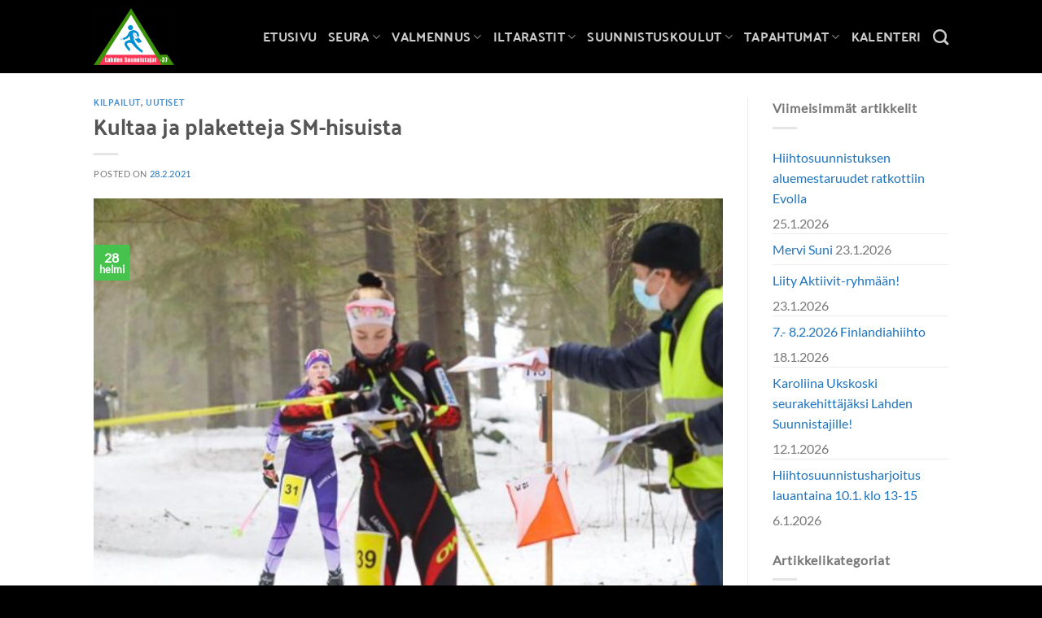

--- FILE ---
content_type: text/html; charset=UTF-8
request_url: https://www.ls37.fi/2021/02/28/kultaa-ja-plaketteja-sm-hisuista/
body_size: 21966
content:
<!DOCTYPE html><html lang="fi" class="loading-site no-js"><head><meta charset="UTF-8" /><link rel="profile" href="http://gmpg.org/xfn/11" /><link rel="pingback" href="https://www.ls37.fi/xmlrpc.php" /> <script>(function(html){html.className = html.className.replace(/\bno-js\b/,'js')})(document.documentElement);</script> <meta name='robots' content='index, follow, max-image-preview:large, max-snippet:-1, max-video-preview:-1' /><style>img:is([sizes="auto" i], [sizes^="auto," i]) { contain-intrinsic-size: 3000px 1500px }</style><meta name="viewport" content="width=device-width, initial-scale=1" /><title>Kultaa ja plaketteja SM-hisuista | Lahden Suunnistajat -37</title><link rel="canonical" href="https://www.ls37.fi/2021/02/28/kultaa-ja-plaketteja-sm-hisuista/" /><meta property="og:locale" content="fi_FI" /><meta property="og:type" content="article" /><meta property="og:title" content="Kultaa ja plaketteja SM-hisuista | Lahden Suunnistajat -37" /><meta property="og:description" content="Viikonloppuna käytiin veteraanien SM-kisat keskimatkalla lauantaina ja kaikkien sarjojen SM-pitkät matkat sunnuntaina. Lisäksi samalla kisattiin kansalliset Alun Talvirastit. Lahden Suunnistajien värejä pitivät hienosti palkintokorokkeilla Kiiskiset ja Kiljuset. Kiiskisen Petri otti ..." /><meta property="og:url" content="https://www.ls37.fi/2021/02/28/kultaa-ja-plaketteja-sm-hisuista/" /><meta property="og:site_name" content="Lahden Suunnistajat -37" /><meta property="article:publisher" content="https://www.facebook.com/LahdenSuunnistajat/" /><meta property="article:published_time" content="2021-02-28T15:33:55+00:00" /><meta property="article:modified_time" content="2021-03-01T08:15:16+00:00" /><meta property="og:image" content="https://www.ls37.fi/wp-content/uploads/2021/02/7fa68a2d-abfc-4eee-81bc-9f3a7dd90f3a.jpg" /><meta property="og:image:width" content="750" /><meta property="og:image:height" content="797" /><meta property="og:image:type" content="image/jpeg" /><meta name="author" content="Minna Kauppi" /><meta name="twitter:card" content="summary_large_image" /><meta name="twitter:creator" content="@LahdenS_37" /><meta name="twitter:site" content="@LahdenS_37" /><meta name="twitter:label1" content="Kirjoittanut" /><meta name="twitter:data1" content="Minna Kauppi" /><meta name="twitter:label2" content="Arvioitu lukuaika" /><meta name="twitter:data2" content="1 minuutti" /> <script type="application/ld+json" class="yoast-schema-graph">{"@context":"https://schema.org","@graph":[{"@type":"Article","@id":"https://www.ls37.fi/2021/02/28/kultaa-ja-plaketteja-sm-hisuista/#article","isPartOf":{"@id":"https://www.ls37.fi/2021/02/28/kultaa-ja-plaketteja-sm-hisuista/"},"author":{"name":"Minna Kauppi","@id":"https://www.ls37.fi/#/schema/person/2ffffbe8fe436f8a9296783c38e630bc"},"headline":"Kultaa ja plaketteja SM-hisuista","datePublished":"2021-02-28T15:33:55+00:00","dateModified":"2021-03-01T08:15:16+00:00","mainEntityOfPage":{"@id":"https://www.ls37.fi/2021/02/28/kultaa-ja-plaketteja-sm-hisuista/"},"wordCount":171,"publisher":{"@id":"https://www.ls37.fi/#organization"},"image":{"@id":"https://www.ls37.fi/2021/02/28/kultaa-ja-plaketteja-sm-hisuista/#primaryimage"},"thumbnailUrl":"https://www.ls37.fi/wp-content/uploads/2021/02/7fa68a2d-abfc-4eee-81bc-9f3a7dd90f3a.jpg","articleSection":["Kilpailut","Uutiset"],"inLanguage":"fi"},{"@type":"WebPage","@id":"https://www.ls37.fi/2021/02/28/kultaa-ja-plaketteja-sm-hisuista/","url":"https://www.ls37.fi/2021/02/28/kultaa-ja-plaketteja-sm-hisuista/","name":"Kultaa ja plaketteja SM-hisuista | Lahden Suunnistajat -37","isPartOf":{"@id":"https://www.ls37.fi/#website"},"primaryImageOfPage":{"@id":"https://www.ls37.fi/2021/02/28/kultaa-ja-plaketteja-sm-hisuista/#primaryimage"},"image":{"@id":"https://www.ls37.fi/2021/02/28/kultaa-ja-plaketteja-sm-hisuista/#primaryimage"},"thumbnailUrl":"https://www.ls37.fi/wp-content/uploads/2021/02/7fa68a2d-abfc-4eee-81bc-9f3a7dd90f3a.jpg","datePublished":"2021-02-28T15:33:55+00:00","dateModified":"2021-03-01T08:15:16+00:00","breadcrumb":{"@id":"https://www.ls37.fi/2021/02/28/kultaa-ja-plaketteja-sm-hisuista/#breadcrumb"},"inLanguage":"fi","potentialAction":[{"@type":"ReadAction","target":["https://www.ls37.fi/2021/02/28/kultaa-ja-plaketteja-sm-hisuista/"]}]},{"@type":"ImageObject","inLanguage":"fi","@id":"https://www.ls37.fi/2021/02/28/kultaa-ja-plaketteja-sm-hisuista/#primaryimage","url":"https://www.ls37.fi/wp-content/uploads/2021/02/7fa68a2d-abfc-4eee-81bc-9f3a7dd90f3a.jpg","contentUrl":"https://www.ls37.fi/wp-content/uploads/2021/02/7fa68a2d-abfc-4eee-81bc-9f3a7dd90f3a.jpg","width":750,"height":797},{"@type":"BreadcrumbList","@id":"https://www.ls37.fi/2021/02/28/kultaa-ja-plaketteja-sm-hisuista/#breadcrumb","itemListElement":[{"@type":"ListItem","position":1,"name":"Etusivu","item":"https://www.ls37.fi/"},{"@type":"ListItem","position":2,"name":"Ajankohtaista","item":"https://www.ls37.fi/ajankohtaista/"},{"@type":"ListItem","position":3,"name":"Kilpailut","item":"https://www.ls37.fi/category/kilpailut/"},{"@type":"ListItem","position":4,"name":"Kultaa ja plaketteja SM-hisuista"}]},{"@type":"WebSite","@id":"https://www.ls37.fi/#website","url":"https://www.ls37.fi/","name":"Lahden Suunnistajat -37","description":"Lahden ja lähialueiden suunnistusseura","publisher":{"@id":"https://www.ls37.fi/#organization"},"potentialAction":[{"@type":"SearchAction","target":{"@type":"EntryPoint","urlTemplate":"https://www.ls37.fi/?s={search_term_string}"},"query-input":{"@type":"PropertyValueSpecification","valueRequired":true,"valueName":"search_term_string"}}],"inLanguage":"fi"},{"@type":"Organization","@id":"https://www.ls37.fi/#organization","name":"LS-37","url":"https://www.ls37.fi/","logo":{"@type":"ImageObject","inLanguage":"fi","@id":"https://www.ls37.fi/#/schema/logo/image/","url":"https://www.ls37.fi/wp-content/uploads/2019/11/logo_low.png","contentUrl":"https://www.ls37.fi/wp-content/uploads/2019/11/logo_low.png","width":153,"height":105,"caption":"LS-37"},"image":{"@id":"https://www.ls37.fi/#/schema/logo/image/"},"sameAs":["https://www.facebook.com/LahdenSuunnistajat/","https://x.com/LahdenS_37","https://www.instagram.com/lahdensuunnistajat37/"]},{"@type":"Person","@id":"https://www.ls37.fi/#/schema/person/2ffffbe8fe436f8a9296783c38e630bc","name":"Minna Kauppi"}]}</script> <link rel='prefetch' href='https://www.ls37.fi/wp-content/themes/flatsome/assets/js/flatsome.js?ver=e1ad26bd5672989785e1' /><link rel='prefetch' href='https://www.ls37.fi/wp-content/themes/flatsome/assets/js/chunk.slider.js?ver=3.19.15' /><link rel='prefetch' href='https://www.ls37.fi/wp-content/themes/flatsome/assets/js/chunk.popups.js?ver=3.19.15' /><link rel='prefetch' href='https://www.ls37.fi/wp-content/themes/flatsome/assets/js/chunk.tooltips.js?ver=3.19.15' /><link rel="alternate" type="application/rss+xml" title="Lahden Suunnistajat -37 &raquo; syöte" href="https://www.ls37.fi/feed/" /><link rel="alternate" type="application/rss+xml" title="Lahden Suunnistajat -37 &raquo; kommenttien syöte" href="https://www.ls37.fi/comments/feed/" /><link rel="alternate" type="text/calendar" title="Lahden Suunnistajat -37 &raquo; iCal-syöte" href="https://www.ls37.fi/tapahtumat/?ical=1" /><link rel='stylesheet' id='tribe-events-pro-mini-calendar-block-styles-css' href='https://www.ls37.fi/wp-content/cache/autoptimize/css/autoptimize_single_a60e5832fdebbf11d0b21b0b5c1aeb38.css' type='text/css' media='all' /><link rel='stylesheet' id='cmplz-general-css' href='https://www.ls37.fi/wp-content/plugins/complianz-gdpr-premium/assets/css/cookieblocker.min.css' type='text/css' media='all' /><link rel='stylesheet' id='flatsome-ninjaforms-css' href='https://www.ls37.fi/wp-content/cache/autoptimize/css/autoptimize_single_e4ac59c24c02dbf197c75039078e3f2b.css' type='text/css' media='all' /><link rel='stylesheet' id='flatsome-main-css' href='https://www.ls37.fi/wp-content/cache/autoptimize/css/autoptimize_single_4264b2a55c6d41cfeebc5dcef258d5c0.css' type='text/css' media='all' /><style id='flatsome-main-inline-css' type='text/css'>@font-face {
				font-family: "fl-icons";
				font-display: block;
				src: url(https://www.ls37.fi/wp-content/themes/flatsome/assets/css/icons/fl-icons.eot?v=3.19.15);
				src:
					url(https://www.ls37.fi/wp-content/themes/flatsome/assets/css/icons/fl-icons.eot#iefix?v=3.19.15) format("embedded-opentype"),
					url(https://www.ls37.fi/wp-content/themes/flatsome/assets/css/icons/fl-icons.woff2?v=3.19.15) format("woff2"),
					url(https://www.ls37.fi/wp-content/themes/flatsome/assets/css/icons/fl-icons.ttf?v=3.19.15) format("truetype"),
					url(https://www.ls37.fi/wp-content/themes/flatsome/assets/css/icons/fl-icons.woff?v=3.19.15) format("woff"),
					url(https://www.ls37.fi/wp-content/themes/flatsome/assets/css/icons/fl-icons.svg?v=3.19.15#fl-icons) format("svg");
			}</style><link rel='stylesheet' id='flatsome-style-css' href='https://www.ls37.fi/wp-content/cache/autoptimize/css/autoptimize_single_2d0f75c25de1c1e7f6a836904cde6649.css' type='text/css' media='all' /> <script type="text/javascript" src="https://www.ls37.fi/wp-includes/js/jquery/jquery.min.js" id="jquery-core-js"></script> <script type="text/javascript" src="https://www.ls37.fi/wp-includes/js/jquery/jquery-migrate.min.js" id="jquery-migrate-js"></script> <link rel="https://api.w.org/" href="https://www.ls37.fi/wp-json/" /><link rel="alternate" title="JSON" type="application/json" href="https://www.ls37.fi/wp-json/wp/v2/posts/20023" /><link rel="EditURI" type="application/rsd+xml" title="RSD" href="https://www.ls37.fi/xmlrpc.php?rsd" /><link rel='shortlink' href='https://www.ls37.fi/?p=20023' /><link rel="alternate" title="oEmbed (JSON)" type="application/json+oembed" href="https://www.ls37.fi/wp-json/oembed/1.0/embed?url=https%3A%2F%2Fwww.ls37.fi%2F2021%2F02%2F28%2Fkultaa-ja-plaketteja-sm-hisuista%2F" /><link rel="alternate" title="oEmbed (XML)" type="text/xml+oembed" href="https://www.ls37.fi/wp-json/oembed/1.0/embed?url=https%3A%2F%2Fwww.ls37.fi%2F2021%2F02%2F28%2Fkultaa-ja-plaketteja-sm-hisuista%2F&#038;format=xml" /><meta name="tec-api-version" content="v1"><meta name="tec-api-origin" content="https://www.ls37.fi"><link rel="alternate" href="https://www.ls37.fi/wp-json/tribe/events/v1/" /><style>.cmplz-hidden {
					display: none !important;
				}</style><style type="text/css">table.tribe-events-calendar .tribe-events-category-aktiiviset-aikuiset {
					background-color: transparent;
				}
				table.tribe-events-calendar .tribe-events-category-aktiiviset-aikuiset a {
					color: #fff;
				}

				.avn-event-category-filters a.tribe-events-category-aktiiviset-aikuiset {
					background-color: #eee;
				}
								table.tribe-events-calendar .tribe-events-category-edustus {
					background-color: #cccc00;
				}
				table.tribe-events-calendar .tribe-events-category-edustus a {
					color: #fff;
				}

				.avn-event-category-filters a.tribe-events-category-edustus {
					background-color: #cccc00;
				}
								table.tribe-events-calendar .tribe-events-category-harjoitus {
					background-color: #f7931e;
				}
				table.tribe-events-calendar .tribe-events-category-harjoitus a {
					color: #fff;
				}

				.avn-event-category-filters a.tribe-events-category-harjoitus {
					background-color: #f7931e;
				}
								table.tribe-events-calendar .tribe-events-category-iltarastit {
					background-color: #1b1f91;
				}
				table.tribe-events-calendar .tribe-events-category-iltarastit a {
					color: #fff;
				}

				.avn-event-category-filters a.tribe-events-category-iltarastit {
					background-color: #1b1f91;
				}
								table.tribe-events-calendar .tribe-events-category-kilpailut {
					background-color: #29abe2;
				}
				table.tribe-events-calendar .tribe-events-category-kilpailut a {
					color: #fff;
				}

				.avn-event-category-filters a.tribe-events-category-kilpailut {
					background-color: #29abe2;
				}
								table.tribe-events-calendar .tribe-events-category-kokous {
					background-color: #c69c6d;
				}
				table.tribe-events-calendar .tribe-events-category-kokous a {
					color: #fff;
				}

				.avn-event-category-filters a.tribe-events-category-kokous {
					background-color: #c69c6d;
				}
								table.tribe-events-calendar .tribe-events-category-lapset-2 {
					background-color: #81d742;
				}
				table.tribe-events-calendar .tribe-events-category-lapset-2 a {
					color: #fff;
				}

				.avn-event-category-filters a.tribe-events-category-lapset-2 {
					background-color: #81d742;
				}
								table.tribe-events-calendar .tribe-events-category-leiri {
					background-color: #ed1c24;
				}
				table.tribe-events-calendar .tribe-events-category-leiri a {
					color: #fff;
				}

				.avn-event-category-filters a.tribe-events-category-leiri {
					background-color: #ed1c24;
				}
								table.tribe-events-calendar .tribe-events-category-lapset {
					background-color: #3fcc80;
				}
				table.tribe-events-calendar .tribe-events-category-lapset a {
					color: #fff;
				}

				.avn-event-category-filters a.tribe-events-category-lapset {
					background-color: #3fcc80;
				}
								table.tribe-events-calendar .tribe-events-category-tsempit {
					background-color: #93278f;
				}
				table.tribe-events-calendar .tribe-events-category-tsempit a {
					color: #fff;
				}

				.avn-event-category-filters a.tribe-events-category-tsempit {
					background-color: #93278f;
				}
								table.tribe-events-calendar .tribe-events-category-sprintti-iltarastit {
					background-color: #38030d;
				}
				table.tribe-events-calendar .tribe-events-category-sprintti-iltarastit a {
					color: #fff;
				}

				.avn-event-category-filters a.tribe-events-category-sprintti-iltarastit {
					background-color: #38030d;
				}
								table.tribe-events-calendar .tribe-events-category-taitoharjoitus {
					background-color: #b72dc4;
				}
				table.tribe-events-calendar .tribe-events-category-taitoharjoitus a {
					color: #fff;
				}

				.avn-event-category-filters a.tribe-events-category-taitoharjoitus {
					background-color: #b72dc4;
				}
								table.tribe-events-calendar .tribe-events-category-testijuoksu {
					background-color: #81d742;
				}
				table.tribe-events-calendar .tribe-events-category-testijuoksu a {
					color: #fff;
				}

				.avn-event-category-filters a.tribe-events-category-testijuoksu {
					background-color: #81d742;
				}
								table.tribe-events-calendar .tribe-events-category-smryhma {
					background-color: #000000;
				}
				table.tribe-events-calendar .tribe-events-category-smryhma a {
					color: #fff;
				}

				.avn-event-category-filters a.tribe-events-category-smryhma {
					background-color: #000000;
				}
								table.tribe-events-calendar .tribe-events-category-yleinen {
					background-color: #a8a8a8;
				}
				table.tribe-events-calendar .tribe-events-category-yleinen a {
					color: #fff;
				}

				.avn-event-category-filters a.tribe-events-category-yleinen {
					background-color: #a8a8a8;
				}</style> <script async src="https://www.googletagmanager.com/gtag/js?id=UA-34340910-1"></script> <script>window.dataLayer = window.dataLayer || [];
  function gtag(){dataLayer.push(arguments);}
  gtag('js', new Date());

  gtag('config', 'UA-34340910-1');</script><link rel="icon" href="https://www.ls37.fi/wp-content/uploads/2020/01/cropped-ls37-favicon-1-150x150.png" sizes="32x32" /><link rel="icon" href="https://www.ls37.fi/wp-content/uploads/2020/01/cropped-ls37-favicon-1-300x300.png" sizes="192x192" /><link rel="apple-touch-icon" href="https://www.ls37.fi/wp-content/uploads/2020/01/cropped-ls37-favicon-1-300x300.png" /><meta name="msapplication-TileImage" content="https://www.ls37.fi/wp-content/uploads/2020/01/cropped-ls37-favicon-1-300x300.png" /><style id="custom-css" type="text/css">:root {--primary-color: #46c34c;--fs-color-primary: #46c34c;--fs-color-secondary: #1e73be;--fs-color-success: #81d742;--fs-color-alert: #dd9933;--fs-experimental-link-color: #1e73be;--fs-experimental-link-color-hover: #46c34c;}.tooltipster-base {--tooltip-color: #fff;--tooltip-bg-color: #000;}.off-canvas-right .mfp-content, .off-canvas-left .mfp-content {--drawer-width: 300px;}.header-main{height: 90px}#logo img{max-height: 90px}#logo{width:130px;}#logo img{padding:10px 0;}.header-bottom{min-height: 55px}.header-top{min-height: 30px}.transparent .header-main{height: 30px}.transparent #logo img{max-height: 30px}.has-transparent + .page-title:first-of-type,.has-transparent + #main > .page-title,.has-transparent + #main > div > .page-title,.has-transparent + #main .page-header-wrapper:first-of-type .page-title{padding-top: 30px;}.header.show-on-scroll,.stuck .header-main{height:90px!important}.stuck #logo img{max-height: 90px!important}.header-bg-color {background-color: #000000}.header-bottom {background-color: rgba(0,0,0,0)}.header-main .nav > li > a{line-height: 16px }.stuck .header-main .nav > li > a{line-height: 40px }.header-bottom-nav > li > a{line-height: 16px }@media (max-width: 549px) {.header-main{height: 70px}#logo img{max-height: 70px}}.nav-dropdown-has-arrow.nav-dropdown-has-border li.has-dropdown:before{border-bottom-color: #62bd56;}.nav .nav-dropdown{border-color: #62bd56 }.nav-dropdown{border-radius:15px}.nav-dropdown{font-size:100%}.nav-dropdown-has-arrow li.has-dropdown:after{border-bottom-color: #62bd56;}.nav .nav-dropdown{background-color: #62bd56}.header-top{background-color:rgba(0,0,0,0)!important;}body{font-size: 100%;}@media screen and (max-width: 549px){body{font-size: 100%;}}body{font-family: Lato, sans-serif;}body {font-weight: 400;font-style: normal;}.nav > li > a {font-family: "Palanquin Dark", sans-serif;}.mobile-sidebar-levels-2 .nav > li > ul > li > a {font-family: "Palanquin Dark", sans-serif;}.nav > li > a,.mobile-sidebar-levels-2 .nav > li > ul > li > a {font-weight: 400;font-style: normal;}h1,h2,h3,h4,h5,h6,.heading-font, .off-canvas-center .nav-sidebar.nav-vertical > li > a{font-family: "Palanquin Dark", sans-serif;}h1,h2,h3,h4,h5,h6,.heading-font,.banner h1,.banner h2 {font-weight: 400;font-style: normal;}.alt-font{font-family: "Dancing Script", sans-serif;}.alt-font {font-weight: 400!important;font-style: normal!important;}button,.button{text-transform: none;}.section-title span{text-transform: none;}h3.widget-title,span.widget-title{text-transform: none;}.header:not(.transparent) .header-bottom-nav.nav > li > a{color: #ffffff;}.header:not(.transparent) .header-bottom-nav.nav > li > a:hover,.header:not(.transparent) .header-bottom-nav.nav > li.active > a,.header:not(.transparent) .header-bottom-nav.nav > li.current > a,.header:not(.transparent) .header-bottom-nav.nav > li > a.active,.header:not(.transparent) .header-bottom-nav.nav > li > a.current{color: #62bd56;}.header-bottom-nav.nav-line-bottom > li > a:before,.header-bottom-nav.nav-line-grow > li > a:before,.header-bottom-nav.nav-line > li > a:before,.header-bottom-nav.nav-box > li > a:hover,.header-bottom-nav.nav-box > li.active > a,.header-bottom-nav.nav-pills > li > a:hover,.header-bottom-nav.nav-pills > li.active > a{color:#FFF!important;background-color: #62bd56;}input[type='submit'], input[type="button"], button:not(.icon), .button:not(.icon){border-radius: 25px!important}.absolute-footer, html{background-color: #000000}.nav-vertical-fly-out > li + li {border-top-width: 1px; border-top-style: solid;}/* Custom CSS */.frontpage-slider {height: 450px !important;}.tribe-events-single-section .row {width: 100% !important;padding-top: 20px;}.tribe-events-event-meta dt:not(:first-child) {margin-top: 0px !important;}.label-new.menu-item > a:after{content:"New";}.label-hot.menu-item > a:after{content:"Hot";}.label-sale.menu-item > a:after{content:"Sale";}.label-popular.menu-item > a:after{content:"Popular";}</style><style id="kirki-inline-styles">/* devanagari */
@font-face {
  font-family: 'Palanquin Dark';
  font-style: normal;
  font-weight: 400;
  font-display: swap;
  src: url(https://www.ls37.fi/wp-content/fonts/palanquin-dark/xn75YHgl1nqmANMB-26xC7yuF86IRksNVg.woff2) format('woff2');
  unicode-range: U+0900-097F, U+1CD0-1CF9, U+200C-200D, U+20A8, U+20B9, U+20F0, U+25CC, U+A830-A839, U+A8E0-A8FF, U+11B00-11B09;
}
/* latin-ext */
@font-face {
  font-family: 'Palanquin Dark';
  font-style: normal;
  font-weight: 400;
  font-display: swap;
  src: url(https://www.ls37.fi/wp-content/fonts/palanquin-dark/xn75YHgl1nqmANMB-26xC7yuF86HRksNVg.woff2) format('woff2');
  unicode-range: U+0100-02BA, U+02BD-02C5, U+02C7-02CC, U+02CE-02D7, U+02DD-02FF, U+0304, U+0308, U+0329, U+1D00-1DBF, U+1E00-1E9F, U+1EF2-1EFF, U+2020, U+20A0-20AB, U+20AD-20C0, U+2113, U+2C60-2C7F, U+A720-A7FF;
}
/* latin */
@font-face {
  font-family: 'Palanquin Dark';
  font-style: normal;
  font-weight: 400;
  font-display: swap;
  src: url(https://www.ls37.fi/wp-content/fonts/palanquin-dark/xn75YHgl1nqmANMB-26xC7yuF86JRks.woff2) format('woff2');
  unicode-range: U+0000-00FF, U+0131, U+0152-0153, U+02BB-02BC, U+02C6, U+02DA, U+02DC, U+0304, U+0308, U+0329, U+2000-206F, U+20AC, U+2122, U+2191, U+2193, U+2212, U+2215, U+FEFF, U+FFFD;
}/* latin-ext */
@font-face {
  font-family: 'Lato';
  font-style: normal;
  font-weight: 400;
  font-display: swap;
  src: url(https://www.ls37.fi/wp-content/fonts/lato/S6uyw4BMUTPHjxAwXjeu.woff2) format('woff2');
  unicode-range: U+0100-02BA, U+02BD-02C5, U+02C7-02CC, U+02CE-02D7, U+02DD-02FF, U+0304, U+0308, U+0329, U+1D00-1DBF, U+1E00-1E9F, U+1EF2-1EFF, U+2020, U+20A0-20AB, U+20AD-20C0, U+2113, U+2C60-2C7F, U+A720-A7FF;
}
/* latin */
@font-face {
  font-family: 'Lato';
  font-style: normal;
  font-weight: 400;
  font-display: swap;
  src: url(https://www.ls37.fi/wp-content/fonts/lato/S6uyw4BMUTPHjx4wXg.woff2) format('woff2');
  unicode-range: U+0000-00FF, U+0131, U+0152-0153, U+02BB-02BC, U+02C6, U+02DA, U+02DC, U+0304, U+0308, U+0329, U+2000-206F, U+20AC, U+2122, U+2191, U+2193, U+2212, U+2215, U+FEFF, U+FFFD;
}/* vietnamese */
@font-face {
  font-family: 'Dancing Script';
  font-style: normal;
  font-weight: 400;
  font-display: swap;
  src: url(https://www.ls37.fi/wp-content/fonts/dancing-script/If2cXTr6YS-zF4S-kcSWSVi_sxjsohD9F50Ruu7BMSo3Rep8ltA.woff2) format('woff2');
  unicode-range: U+0102-0103, U+0110-0111, U+0128-0129, U+0168-0169, U+01A0-01A1, U+01AF-01B0, U+0300-0301, U+0303-0304, U+0308-0309, U+0323, U+0329, U+1EA0-1EF9, U+20AB;
}
/* latin-ext */
@font-face {
  font-family: 'Dancing Script';
  font-style: normal;
  font-weight: 400;
  font-display: swap;
  src: url(https://www.ls37.fi/wp-content/fonts/dancing-script/If2cXTr6YS-zF4S-kcSWSVi_sxjsohD9F50Ruu7BMSo3ROp8ltA.woff2) format('woff2');
  unicode-range: U+0100-02BA, U+02BD-02C5, U+02C7-02CC, U+02CE-02D7, U+02DD-02FF, U+0304, U+0308, U+0329, U+1D00-1DBF, U+1E00-1E9F, U+1EF2-1EFF, U+2020, U+20A0-20AB, U+20AD-20C0, U+2113, U+2C60-2C7F, U+A720-A7FF;
}
/* latin */
@font-face {
  font-family: 'Dancing Script';
  font-style: normal;
  font-weight: 400;
  font-display: swap;
  src: url(https://www.ls37.fi/wp-content/fonts/dancing-script/If2cXTr6YS-zF4S-kcSWSVi_sxjsohD9F50Ruu7BMSo3Sup8.woff2) format('woff2');
  unicode-range: U+0000-00FF, U+0131, U+0152-0153, U+02BB-02BC, U+02C6, U+02DA, U+02DC, U+0304, U+0308, U+0329, U+2000-206F, U+20AC, U+2122, U+2191, U+2193, U+2212, U+2215, U+FEFF, U+FFFD;
}</style></head><body data-cmplz=2 class="wp-singular post-template-default single single-post postid-20023 single-format-standard wp-theme-flatsome wp-child-theme-avenla-boilerplate tribe-no-js lightbox nav-dropdown-has-arrow nav-dropdown-has-shadow nav-dropdown-has-border"> <a class="skip-link screen-reader-text" href="#main">Skip to content</a><div id="wrapper"><header id="header" class="header has-sticky sticky-fade"><div class="header-wrapper"><div id="masthead" class="header-main nav-dark"><div class="header-inner flex-row container logo-left medium-logo-center" role="navigation"><div id="logo" class="flex-col logo"> <a href="https://www.ls37.fi/" title="Lahden Suunnistajat -37 - Lahden ja lähialueiden suunnistusseura" rel="home"> <img width="640" height="454" src="https://www.ls37.fi/wp-content/uploads/2020/02/LS37_logo.png" class="header_logo header-logo" alt="Lahden Suunnistajat -37"/><img  width="640" height="454" src="https://www.ls37.fi/wp-content/uploads/2020/02/LS37_logo.png" class="header-logo-dark" alt="Lahden Suunnistajat -37"/></a></div><div class="flex-col show-for-medium flex-left"><ul class="mobile-nav nav nav-left "><li class="nav-icon has-icon"> <a href="#" data-open="#main-menu" data-pos="left" data-bg="main-menu-overlay" data-color="" class="is-small" aria-label="Menu" aria-controls="main-menu" aria-expanded="false"> <i class="icon-menu" ></i> </a></li></ul></div><div class="flex-col hide-for-medium flex-left
 flex-grow"><ul class="header-nav header-nav-main nav nav-left  nav-size-large nav-uppercase" ></ul></div><div class="flex-col hide-for-medium flex-right"><ul class="header-nav header-nav-main nav nav-right  nav-size-large nav-uppercase"><li id="menu-item-29058" class="menu-item menu-item-type-post_type menu-item-object-page menu-item-home menu-item-29058 menu-item-design-default"><a href="https://www.ls37.fi/" class="nav-top-link">Etusivu</a></li><li id="menu-item-29053" class="menu-item menu-item-type-post_type menu-item-object-page menu-item-has-children menu-item-29053 menu-item-design-default has-dropdown"><a href="https://www.ls37.fi/seura/" class="nav-top-link" aria-expanded="false" aria-haspopup="menu">Seura<i class="icon-angle-down" ></i></a><ul class="sub-menu nav-dropdown nav-dropdown-default dark"><li id="menu-item-29812" class="menu-item menu-item-type-post_type menu-item-object-page menu-item-29812"><a href="https://www.ls37.fi/seura/arvot/">Eettiset periaatteet ja arvot</a></li><li id="menu-item-29820" class="menu-item menu-item-type-post_type menu-item-object-page menu-item-29820"><a href="https://www.ls37.fi/seura/missio-ja-visio/">Visio, missio ja strategia</a></li><li id="menu-item-29057" class="menu-item menu-item-type-post_type menu-item-object-page menu-item-29057"><a href="https://www.ls37.fi/seura/toimintakasikirja/">Toimintakäsikirja</a></li><li id="menu-item-29819" class="menu-item menu-item-type-post_type menu-item-object-page menu-item-29819"><a href="https://www.ls37.fi/seura/toimintasuunnitelma/">Toimintasuunnitelma</a></li><li id="menu-item-29056" class="menu-item menu-item-type-post_type menu-item-object-page menu-item-29056"><a href="https://www.ls37.fi/seura/toimintakertomukset/">Toimintakertomukset</a></li><li id="menu-item-43659" class="menu-item menu-item-type-post_type menu-item-object-page menu-item-has-children menu-item-43659 nav-dropdown-col"><a href="https://www.ls37.fi/hallitus/">Hallitus</a><ul class="sub-menu nav-column nav-dropdown-default dark"><li id="menu-item-43641" class="menu-item menu-item-type-post_type menu-item-object-page menu-item-43641"><a href="https://www.ls37.fi/seura/hallitus/">Kokoukset 2025</a></li></ul></li><li id="menu-item-29825" class="menu-item menu-item-type-post_type menu-item-object-page menu-item-29825"><a href="https://www.ls37.fi/seura/seuran-saannot/">Seuran säännöt</a></li><li id="menu-item-29055" class="menu-item menu-item-type-post_type menu-item-object-page menu-item-29055"><a href="https://www.ls37.fi/seura/luottamushenkilot/">Luottamushenkilöt</a></li><li id="menu-item-29054" class="menu-item menu-item-type-post_type menu-item-object-page menu-item-29054"><a href="https://www.ls37.fi/seura/yhteystiedot/">Yhteystiedot</a></li><li id="menu-item-29050" class="menu-item menu-item-type-post_type menu-item-object-page menu-item-29050"><a href="https://www.ls37.fi/seura/liity-jaseneksi/">Liity jäseneksi</a></li><li id="menu-item-29049" class="menu-item menu-item-type-post_type menu-item-object-page menu-item-29049"><a href="https://www.ls37.fi/seura/jasenedut-ja-jasenmaksut/">Jäsenedut ja jäsenmaksut</a></li><li id="menu-item-48002" class="menu-item menu-item-type-post_type menu-item-object-page menu-item-48002"><a href="https://www.ls37.fi/seura/kunniajasenet/">Kunniajäsenet</a></li><li id="menu-item-29323" class="menu-item menu-item-type-taxonomy menu-item-object-category menu-item-29323"><a href="https://www.ls37.fi/category/kuukauden-kasvo/">Kuukauden kasvo</a></li><li id="menu-item-29052" class="menu-item menu-item-type-post_type menu-item-object-page menu-item-29052"><a href="https://www.ls37.fi/seura/linkit-ja-ladattavat-tiedostot/">Linkit ja ladattavat tiedostot</a></li></ul></li><li id="menu-item-29060" class="menu-item menu-item-type-post_type menu-item-object-page menu-item-has-children menu-item-29060 menu-item-design-default has-dropdown"><a href="https://www.ls37.fi/valmennus/" class="nav-top-link" aria-expanded="false" aria-haspopup="menu">Valmennus<i class="icon-angle-down" ></i></a><ul class="sub-menu nav-dropdown nav-dropdown-default dark"><li id="menu-item-29063" class="menu-item menu-item-type-post_type menu-item-object-page menu-item-has-children menu-item-29063 nav-dropdown-col"><a href="https://www.ls37.fi/valmennus/valmennusryhmat/">Valmennusryhmät</a><ul class="sub-menu nav-column nav-dropdown-default dark"><li id="menu-item-29065" class="menu-item menu-item-type-post_type menu-item-object-page menu-item-29065"><a href="https://www.ls37.fi/valmennus/valmennusryhmat/valmennuslinjat/">Urheilijan valmennuspolku</a></li><li id="menu-item-29064" class="menu-item menu-item-type-post_type menu-item-object-page menu-item-29064"><a href="https://www.ls37.fi/valmennus/valmennusryhmat/haku-valmennusryhmiin/">Haku valmennusryhmiin</a></li><li id="menu-item-35919" class="menu-item menu-item-type-post_type menu-item-object-page menu-item-35919"><a href="https://www.ls37.fi/valmennus/valmennusryhmat/nuorten-harrasteryhma/">Tsempit harraste 13-18 vuotiaat</a></li><li id="menu-item-40309" class="menu-item menu-item-type-post_type menu-item-object-page menu-item-40309"><a href="https://www.ls37.fi/valmennus/valmennusryhmat/tsempit-kilpa/">Tsempit Kilpa 11-14 (18)-vuotiaat</a></li><li id="menu-item-40307" class="menu-item menu-item-type-post_type menu-item-object-page menu-item-40307"><a href="https://www.ls37.fi/valmennus/valmennusryhmat/tsempit-pro-15-20-vuotiaat/">Tsempit Pro 15-20-vuotiaat</a></li><li id="menu-item-40305" class="menu-item menu-item-type-post_type menu-item-object-page menu-item-40305"><a href="https://www.ls37.fi/valmennus/valmennusryhmat/aikuisten-valmennusryhma/">Aikuisten edustusryhmä</a></li><li id="menu-item-40758" class="menu-item menu-item-type-post_type menu-item-object-page menu-item-40758"><a href="https://www.ls37.fi/valmennus/valmennusryhmat/aktiivit-ryhma/">Aktiivit-ryhmä</a></li><li id="menu-item-29066" class="menu-item menu-item-type-post_type menu-item-object-page menu-item-29066"><a href="https://www.ls37.fi/valmennus/valmennusryhmat/viestivalinnat/">Viestivalinnat</a></li></ul></li><li id="menu-item-34176" class="menu-item menu-item-type-post_type menu-item-object-page menu-item-34176"><a href="https://www.ls37.fi/valmennus/road-to-25manna-2024/">Road to 25manna 2025</a></li><li id="menu-item-29062" class="menu-item menu-item-type-post_type menu-item-object-page menu-item-29062"><a href="https://www.ls37.fi/valmennus/suunta-huipulle-yhteistyo/">Suunta Huipulle yhteistyö </a></li><li id="menu-item-29061" class="menu-item menu-item-type-post_type menu-item-object-page menu-item-29061"><a href="https://www.ls37.fi/valmennus/valmennusorganisaatio/">Valmennusorganisaatio</a></li><li id="menu-item-29068" class="menu-item menu-item-type-post_type menu-item-object-page menu-item-29068"><a href="https://www.ls37.fi/valmennus/treenipankki/">Treenipankki</a></li><li id="menu-item-30284" class="menu-item menu-item-type-post_type menu-item-object-page menu-item-30284"><a href="https://www.ls37.fi/valmennus/suunnista-turvallisesti/">Suunnista turvallisesti</a></li><li id="menu-item-29069" class="menu-item menu-item-type-post_type menu-item-object-page menu-item-has-children menu-item-29069 nav-dropdown-col"><a href="https://www.ls37.fi/valmennus/ohjeita-harjoitusten-jarjestajille/">Valmennuksen materiaalit</a><ul class="sub-menu nav-column nav-dropdown-default dark"><li id="menu-item-41347" class="menu-item menu-item-type-post_type menu-item-object-page menu-item-41347"><a href="https://www.ls37.fi/valmennus/ohjeita-harjoitusten-jarjestajille/taitoporkkanat/">Taitoporkkanat</a></li><li id="menu-item-29070" class="menu-item menu-item-type-post_type menu-item-object-page menu-item-29070"><a href="https://www.ls37.fi/valmennus/ohjeita-harjoitusten-jarjestajille/kausisuunnitelmat/">Kausisuunnitelmat</a></li></ul></li></ul></li><li id="menu-item-29071" class="menu-item menu-item-type-post_type menu-item-object-page menu-item-has-children menu-item-29071 menu-item-design-default has-dropdown"><a href="https://www.ls37.fi/iltarastit/" class="nav-top-link" aria-expanded="false" aria-haspopup="menu">Iltarastit<i class="icon-angle-down" ></i></a><ul class="sub-menu nav-dropdown nav-dropdown-default dark"><li id="menu-item-29072" class="menu-item menu-item-type-post_type menu-item-object-page menu-item-has-children menu-item-29072 nav-dropdown-col"><a href="https://www.ls37.fi/iltarastit/iltarastit-metsa/">Iltarastit – metsä</a><ul class="sub-menu nav-column nav-dropdown-default dark"><li id="menu-item-29936" class="menu-item menu-item-type-post_type menu-item-object-page menu-item-29936"><a href="https://www.ls37.fi/iltarastit/iltarastit-metsa/iltarastikalenteri/">Iltarastikalenteri 2025</a></li></ul></li><li id="menu-item-29075" class="menu-item menu-item-type-post_type menu-item-object-page menu-item-has-children menu-item-29075 nav-dropdown-col"><a href="https://www.ls37.fi/iltarastit/iltarastit-sprintti/">Iltarastit – sprintti</a><ul class="sub-menu nav-column nav-dropdown-default dark"><li id="menu-item-29928" class="menu-item menu-item-type-post_type menu-item-object-page menu-item-29928"><a href="https://www.ls37.fi/iltarastit/iltarastit-sprintti/sprintti-iltarastikalenteri/">Sprintti-iltarastikalenteri 2025</a></li></ul></li><li id="menu-item-29077" class="menu-item menu-item-type-post_type menu-item-object-page menu-item-29077"><a href="https://www.ls37.fi/iltarastit/hinnat/">Hinnat</a></li><li id="menu-item-29074" class="menu-item menu-item-type-post_type menu-item-object-page menu-item-29074"><a href="https://www.ls37.fi/iltarastit/iltarastit-metsa/jarjestelyohjeet/">Järjestelyohjeet</a></li><li id="menu-item-29078" class="menu-item menu-item-type-post_type menu-item-object-page menu-item-29078"><a href="https://www.ls37.fi/iltarastit/turvallisuusasiakirja/">Turvallisuusasiakirja</a></li><li id="menu-item-29079" class="menu-item menu-item-type-post_type menu-item-object-page menu-item-29079"><a href="https://www.ls37.fi/iltarastit/mobo-ilmainen-mobiilisuunnistus/">MoBo – ilmainen mobiilisuunnistus</a></li><li id="menu-item-36187" class="menu-item menu-item-type-post_type menu-item-object-page menu-item-36187"><a href="https://www.ls37.fi/iltarastit/iltarasti-arkisto/">Iltarasti-arkisto</a></li></ul></li><li id="menu-item-29080" class="menu-item menu-item-type-post_type menu-item-object-page menu-item-has-children menu-item-29080 menu-item-design-default has-dropdown"><a href="https://www.ls37.fi/suunnistuskoulut/" class="nav-top-link" aria-expanded="false" aria-haspopup="menu">Suunnistuskoulut<i class="icon-angle-down" ></i></a><ul class="sub-menu nav-dropdown nav-dropdown-default dark"><li id="menu-item-29082" class="menu-item menu-item-type-post_type menu-item-object-page menu-item-has-children menu-item-29082 nav-dropdown-col"><a href="https://www.ls37.fi/suunnistuskoulut/lasten-suunnistuskoulu/">Lasten suunnistuskoulu</a><ul class="sub-menu nav-column nav-dropdown-default dark"><li id="menu-item-42287" class="menu-item menu-item-type-post_type menu-item-object-page menu-item-42287"><a href="https://www.ls37.fi/suunnistuskoulut/lasten-suunnistuskoulu/hippo-ohjelma/">Hippo-ohjelma 2025</a></li><li id="menu-item-42285" class="menu-item menu-item-type-post_type menu-item-object-page menu-item-42285"><a href="https://www.ls37.fi/suunnistuskoulut/lasten-suunnistuskoulu/rastikerho/">Rastikerho</a></li><li id="menu-item-29088" class="menu-item menu-item-type-post_type menu-item-object-page menu-item-29088"><a href="https://www.ls37.fi/suunnistuskoulut/lasten-suunnistuskoulu/tsempit/">Tsempit</a></li><li id="menu-item-29084" class="menu-item menu-item-type-post_type menu-item-object-page menu-item-29084"><a href="https://www.ls37.fi/suunnistuskoulut/lasten-suunnistuskoulu/kompassi-tapahtumat/">Kompassi-tapahtumat</a></li><li id="menu-item-29087" class="menu-item menu-item-type-post_type menu-item-object-page menu-item-29087"><a href="https://www.ls37.fi/suunnistuskoulut/lasten-suunnistuskoulu/sarkanniemi-suunnistus/">Särkänniemi-suunnistus</a></li><li id="menu-item-29085" class="menu-item menu-item-type-post_type menu-item-object-page menu-item-29085"><a href="https://www.ls37.fi/suunnistuskoulut/lasten-suunnistuskoulu/lapsi-kilpailee/">Lapsi kilpailee</a></li></ul></li><li id="menu-item-29081" class="menu-item menu-item-type-post_type menu-item-object-page menu-item-29081"><a href="https://www.ls37.fi/suunnistuskoulut/aikuisten-suunnistuskoulu/">Aikuisten suunnistuskoulu 2025</a></li></ul></li><li id="menu-item-29089" class="menu-item menu-item-type-post_type menu-item-object-page menu-item-has-children menu-item-29089 menu-item-design-default has-dropdown"><a href="https://www.ls37.fi/suunnistustapahtumat/" class="nav-top-link" aria-expanded="false" aria-haspopup="menu">Tapahtumat<i class="icon-angle-down" ></i></a><ul class="sub-menu nav-dropdown nav-dropdown-default dark"><li id="menu-item-47836" class="menu-item menu-item-type-post_type menu-item-object-page menu-item-47836"><a href="https://www.ls37.fi/suunnistustapahtumat/lahti-suunnistus-2026/">Lahti-Suunnistus 2026</a></li><li id="menu-item-47884" class="menu-item menu-item-type-post_type menu-item-object-page menu-item-47884"><a href="https://www.ls37.fi/suunnistustapahtumat/tarkkuussuunnistuksen-maaottelu-2026/">Tarkkuussuunnistuksen maaottelu 2026</a></li><li id="menu-item-47850" class="menu-item menu-item-type-post_type menu-item-object-page menu-item-47850"><a href="https://www.ls37.fi/suunnistustapahtumat/lahti-hollola-sprintti-2027/">Lahti-Hollola-sprintti 2027</a></li><li id="menu-item-47844" class="menu-item menu-item-type-post_type menu-item-object-page menu-item-47844"><a href="https://www.ls37.fi/suunnistustapahtumat/nuorten-jukola-2028/">Nuorten Jukola 2028</a></li><li id="menu-item-29099" class="menu-item menu-item-type-custom menu-item-object-custom menu-item-29099"><a href="https://www.ls37.fi/tapahtumat/">Kalenteri</a></li><li id="menu-item-29093" class="menu-item menu-item-type-post_type menu-item-object-page menu-item-has-children menu-item-29093 nav-dropdown-col"><a href="https://www.ls37.fi/suunnistustapahtumat/seuranmestaruuskilpailut/">Seuranmestaruuskilpailut</a><ul class="sub-menu nav-column nav-dropdown-default dark"><li id="menu-item-29094" class="menu-item menu-item-type-post_type menu-item-object-page menu-item-29094"><a href="https://www.ls37.fi/suunnistustapahtumat/seuranmestaruuskilpailut/paiva/">Päivä</a></li><li id="menu-item-29095" class="menu-item menu-item-type-post_type menu-item-object-page menu-item-29095"><a href="https://www.ls37.fi/suunnistustapahtumat/seuranmestaruuskilpailut/pyora/">Pyörä</a></li><li id="menu-item-29096" class="menu-item menu-item-type-post_type menu-item-object-page menu-item-29096"><a href="https://www.ls37.fi/suunnistustapahtumat/seuranmestaruuskilpailut/sprintti/">Sprintti</a></li></ul></li><li id="menu-item-30247" class="menu-item menu-item-type-post_type menu-item-object-page menu-item-30247"><a href="https://www.ls37.fi/suunnistustapahtumat/vuosikello/">Vuosikello</a></li><li id="menu-item-29826" class="menu-item menu-item-type-post_type menu-item-object-page menu-item-has-children menu-item-29826 nav-dropdown-col"><a href="https://www.ls37.fi/suunnistustapahtumat/tapahtuma-arkisto/">Tapahtuma-arkisto</a><ul class="sub-menu nav-column nav-dropdown-default dark"><li id="menu-item-44532" class="menu-item menu-item-type-post_type menu-item-object-page menu-item-44532"><a href="https://www.ls37.fi/suunnistustapahtumat/tapahtuma-arkisto/am-sprintti-2025/">AM-sprintti 2025</a></li><li id="menu-item-42133" class="menu-item menu-item-type-post_type menu-item-object-page menu-item-42133"><a href="https://www.ls37.fi/suunnistustapahtumat/tapahtuma-arkisto/tarkkuussuunnistuksen-sm-kilpailut-2025/">Tarkkuussuunnistuksen SM-kilpailut 2025</a></li><li id="menu-item-31218" class="menu-item menu-item-type-post_type menu-item-object-page menu-item-31218"><a href="https://www.ls37.fi/suunnistustapahtumat/tapahtuma-arkisto/sprint-sm/">SM-SPRINTTI</a></li><li id="menu-item-29090" class="menu-item menu-item-type-post_type menu-item-object-page menu-item-29090"><a href="https://www.ls37.fi/suunnistustapahtumat/tapahtuma-arkisto/fin5-2022/">Fin5 2022</a></li><li id="menu-item-29091" class="menu-item menu-item-type-post_type menu-item-object-page menu-item-29091"><a href="https://www.ls37.fi/suunnistustapahtumat/tapahtuma-arkisto/hennalan-morkoyllatys/">Hennalan Mörköyllätys</a></li><li id="menu-item-29092" class="menu-item menu-item-type-post_type menu-item-object-page menu-item-29092"><a href="https://www.ls37.fi/suunnistustapahtumat/tapahtuma-arkisto/koulu-kartalla-teemaviikot-2022/">Koulu kartalla-teemaviikot 2022</a></li><li id="menu-item-43047" class="menu-item menu-item-type-post_type menu-item-object-page menu-item-43047"><a href="https://www.ls37.fi/suunnistustapahtumat/tapahtuma-arkisto/koulu-kartalla-teemaviikot-ja-koululaisrastit-2025/">Koulu kartalla- teemaviikot ja koululaisrastit 2025</a></li><li id="menu-item-34481" class="menu-item menu-item-type-post_type menu-item-object-page menu-item-34481"><a href="https://www.ls37.fi/suunnistustapahtumat/tapahtuma-arkisto/lahti-suunnistus-2017/">Lahti-Suunnistus 2017</a></li><li id="menu-item-34482" class="menu-item menu-item-type-post_type menu-item-object-page menu-item-34482"><a href="https://www.ls37.fi/suunnistustapahtumat/tapahtuma-arkisto/lahti-suunnistus-2018/">Lahti-Suunnistus 2018</a></li><li id="menu-item-47838" class="menu-item menu-item-type-post_type menu-item-object-page menu-item-47838"><a href="https://www.ls37.fi/suunnistustapahtumat/tapahtuma-arkisto/lahti-suunnistus-2020/">Lahti-Suunnistus 2020</a></li><li id="menu-item-34483" class="menu-item menu-item-type-post_type menu-item-object-page menu-item-34483"><a href="https://www.ls37.fi/suunnistustapahtumat/tapahtuma-arkisto/lahti-suunnistus-2021/">Lahti-Suunnistus 2021</a></li><li id="menu-item-34480" class="menu-item menu-item-type-post_type menu-item-object-page menu-item-34480"><a href="https://www.ls37.fi/suunnistustapahtumat/tapahtuma-arkisto/lahti-suunnistus-2024/">Lahti-Suunnistus 2024</a></li><li id="menu-item-42087" class="menu-item menu-item-type-post_type menu-item-object-page menu-item-42087"><a href="https://www.ls37.fi/suunnistustapahtumat/tapahtuma-arkisto/lahti-suunnistus-2025/">Lahti-Suunnistus 2025</a></li></ul></li></ul></li><li id="menu-item-29098" class="menu-item menu-item-type-custom menu-item-object-custom menu-item-29098 menu-item-design-default"><a href="https://www.ls37.fi/tapahtumat/" class="nav-top-link">Kalenteri</a></li><li class="header-search header-search-dropdown has-icon has-dropdown menu-item-has-children"> <a href="#" aria-label="Search" class="is-small"><i class="icon-search" ></i></a><ul class="nav-dropdown nav-dropdown-default dark"><li class="header-search-form search-form html relative has-icon"><div class="header-search-form-wrapper"><div class="searchform-wrapper ux-search-box relative form-flat is-normal"><form method="get" class="searchform" action="https://www.ls37.fi/" role="search"><div class="flex-row relative"><div class="flex-col flex-grow"> <input type="search" class="search-field mb-0" name="s" value="" id="s" placeholder="Hae..." /></div><div class="flex-col"> <button type="submit" class="ux-search-submit submit-button secondary button icon mb-0" aria-label="Submit"> <i class="icon-search" ></i> </button></div></div><div class="live-search-results text-left z-top"></div></form></div></div></li></ul></li></ul></div><div class="flex-col show-for-medium flex-right"><ul class="mobile-nav nav nav-right "></ul></div></div><div class="container"><div class="top-divider full-width"></div></div></div><div class="header-bg-container fill"><div class="header-bg-image fill"></div><div class="header-bg-color fill"></div></div></div></header><main id="main" class=""><div id="content" class="blog-wrapper blog-single page-wrapper"><div class="row row-large row-divided "><div class="large-9 col"><article id="post-20023" class="post-20023 post type-post status-publish format-standard has-post-thumbnail hentry category-kilpailut category-uutiset"><div class="article-inner "><header class="entry-header"><div class="entry-header-text entry-header-text-top text-left"><h6 class="entry-category is-xsmall"><a href="https://www.ls37.fi/category/kilpailut/" rel="category tag">Kilpailut</a>, <a href="https://www.ls37.fi/category/uutiset/" rel="category tag">Uutiset</a></h6><h1 class="entry-title">Kultaa ja plaketteja SM-hisuista</h1><div class="entry-divider is-divider small"></div><div class="entry-meta uppercase is-xsmall"> <span class="posted-on">Posted on <a href="https://www.ls37.fi/2021/02/28/kultaa-ja-plaketteja-sm-hisuista/" rel="bookmark"><time class="entry-date published" datetime="2021-02-28T17:33:55+02:00">28.2.2021</time><time class="updated" datetime="2021-03-01T10:15:16+02:00">1.3.2021</time></a></span></div></div><div class="entry-image relative"> <a href="https://www.ls37.fi/2021/02/28/kultaa-ja-plaketteja-sm-hisuista/"> <img width="750" height="797" src="https://www.ls37.fi/wp-content/uploads/2021/02/7fa68a2d-abfc-4eee-81bc-9f3a7dd90f3a.jpg" class="attachment-large size-large wp-post-image" alt="" decoding="async" fetchpriority="high" srcset="https://www.ls37.fi/wp-content/uploads/2021/02/7fa68a2d-abfc-4eee-81bc-9f3a7dd90f3a.jpg 750w, https://www.ls37.fi/wp-content/uploads/2021/02/7fa68a2d-abfc-4eee-81bc-9f3a7dd90f3a-282x300.jpg 282w" sizes="(max-width: 750px) 100vw, 750px" /></a><div class="badge absolute top post-date badge-square"><div class="badge-inner"> <span class="post-date-day">28</span><br> <span class="post-date-month is-small">helmi</span></div></div></div></header><div class="entry-content single-page"><p>Viikonloppuna käytiin veteraanien SM-kisat keskimatkalla lauantaina ja kaikkien sarjojen SM-pitkät matkat sunnuntaina. Lisäksi samalla kisattiin kansalliset Alun Talvirastit. Lahden Suunnistajien värejä pitivät hienosti palkintokorokkeilla Kiiskiset ja Kiljuset.</p><p>Kiiskisen Petri otti lauantaina H40-sarjassa upeasti SM-kultaa ja sunnuntaina miesten pääsarjassa alun virheestä huolimatta hienon 6. sijan. Kiljusen Emmi oli puolestaan sunnuntain SM pitkällä matkalla 5. D20-sarjassa. Emmille (kuvassa) osui virheitä matkalle, mutta hiihtovauhti kiidätti plaketille saakka. Juha Kiljunen hiihti molemmilla SM-matkoilla lauantaina ja sunnuntaina 6:ksi.</p><p>Kansallisissa kisoissa Elmo Kiiskinen ja Eikka Kiljunen pitivät vuorotellen kovaa vauhtia. Elmo voitti P11-sarjan lauantaina Eikan ollessa 10. Sunnuntaina roolit vaihtuivat ja Eikka oli 2. ja Elmo 5. Elmo oli päässyt lauantaina jo sladittelun makuunkin, mutta Eikalla tuli yksi isompi koukku. Sunnuntaina taas Eikalla meni hyvin, mutta Elmo oli lähtenyt väärään suuntaan kolmoselta ja joutunut koukkaamaan takaisin lähtöpisteeseen ottamaan oikean reitin. Hienoja suorituksia nuorilta hiihtosuunnistustoivoiltamme joka tapauksessa!</p><p><a href="https://www.jarviseudunrasti.fi/alurastit-2021-tulokset/">TULOKSET MOLEMMILTA PÄIVILTÄ</a></p><p><a href="https://www.ls37.fi/wp-content/uploads/2021/02/cfb2ff18-035e-447b-ac34-4f5bbc6e498a.jpg"><img decoding="async" class="lazy-load alignnone size-medium wp-image-20026" src="data:image/svg+xml,%3Csvg%20viewBox%3D%220%200%20225%20300%22%20xmlns%3D%22http%3A%2F%2Fwww.w3.org%2F2000%2Fsvg%22%3E%3C%2Fsvg%3E" data-src="https://www.ls37.fi/wp-content/uploads/2021/02/cfb2ff18-035e-447b-ac34-4f5bbc6e498a-225x300.jpg" alt="" width="225" height="300" srcset="" data-srcset="https://www.ls37.fi/wp-content/uploads/2021/02/cfb2ff18-035e-447b-ac34-4f5bbc6e498a-225x300.jpg 225w, https://www.ls37.fi/wp-content/uploads/2021/02/cfb2ff18-035e-447b-ac34-4f5bbc6e498a.jpg 768w" sizes="(max-width: 225px) 100vw, 225px" /></a></p><p><a href="https://www.ls37.fi/wp-content/uploads/2021/02/edbc9030-171f-4f9a-867c-c32133d94a70.jpg"> <img decoding="async" class="lazy-load alignnone size-medium wp-image-20028" src="data:image/svg+xml,%3Csvg%20viewBox%3D%220%200%20225%20300%22%20xmlns%3D%22http%3A%2F%2Fwww.w3.org%2F2000%2Fsvg%22%3E%3C%2Fsvg%3E" data-src="https://www.ls37.fi/wp-content/uploads/2021/02/edbc9030-171f-4f9a-867c-c32133d94a70-225x300.jpg" alt="" width="225" height="300" srcset="" data-srcset="https://www.ls37.fi/wp-content/uploads/2021/02/edbc9030-171f-4f9a-867c-c32133d94a70-225x300.jpg 225w, https://www.ls37.fi/wp-content/uploads/2021/02/edbc9030-171f-4f9a-867c-c32133d94a70-768x1024.jpg 768w, https://www.ls37.fi/wp-content/uploads/2021/02/edbc9030-171f-4f9a-867c-c32133d94a70-1152x1536.jpg 1152w, https://www.ls37.fi/wp-content/uploads/2021/02/edbc9030-171f-4f9a-867c-c32133d94a70.jpg 1200w" sizes="(max-width: 225px) 100vw, 225px" /></a></p><p>Kiljusen Eikka vauhdissa ja Kiiskisen Elmo mallikarttaa tutkimassa.</p><p>&nbsp;</p><p>&nbsp;</p><div class="blog-share text-center"><div class="is-divider medium"></div><div class="social-icons share-icons share-row relative" ><a href="whatsapp://send?text=Kultaa%20ja%20plaketteja%20SM-hisuista - https://www.ls37.fi/2021/02/28/kultaa-ja-plaketteja-sm-hisuista/" data-action="share/whatsapp/share" class="icon button circle is-outline tooltip whatsapp show-for-medium" title="Share on WhatsApp" aria-label="Share on WhatsApp" ><i class="icon-whatsapp" ></i></a><a href="https://www.facebook.com/sharer.php?u=https://www.ls37.fi/2021/02/28/kultaa-ja-plaketteja-sm-hisuista/" data-label="Facebook" onclick="window.open(this.href,this.title,'width=500,height=500,top=300px,left=300px'); return false;" target="_blank" class="icon button circle is-outline tooltip facebook" title="Share on Facebook" aria-label="Share on Facebook" rel="noopener nofollow" ><i class="icon-facebook" ></i></a><a href="https://twitter.com/share?url=https://www.ls37.fi/2021/02/28/kultaa-ja-plaketteja-sm-hisuista/" onclick="window.open(this.href,this.title,'width=500,height=500,top=300px,left=300px'); return false;" target="_blank" class="icon button circle is-outline tooltip twitter" title="Share on Twitter" aria-label="Share on Twitter" rel="noopener nofollow" ><i class="icon-twitter" ></i></a><a href="mailto:?subject=Kultaa%20ja%20plaketteja%20SM-hisuista&body=Check%20this%20out%3A%20https%3A%2F%2Fwww.ls37.fi%2F2021%2F02%2F28%2Fkultaa-ja-plaketteja-sm-hisuista%2F" class="icon button circle is-outline tooltip email" title="Email to a Friend" aria-label="Email to a Friend" rel="nofollow" ><i class="icon-envelop" ></i></a><a href="https://pinterest.com/pin/create/button?url=https://www.ls37.fi/2021/02/28/kultaa-ja-plaketteja-sm-hisuista/&media=https://www.ls37.fi/wp-content/uploads/2021/02/7fa68a2d-abfc-4eee-81bc-9f3a7dd90f3a.jpg&description=Kultaa%20ja%20plaketteja%20SM-hisuista" onclick="window.open(this.href,this.title,'width=500,height=500,top=300px,left=300px'); return false;" target="_blank" class="icon button circle is-outline tooltip pinterest" title="Pin on Pinterest" aria-label="Pin on Pinterest" rel="noopener nofollow" ><i class="icon-pinterest" ></i></a><a href="https://www.linkedin.com/shareArticle?mini=true&url=https://www.ls37.fi/2021/02/28/kultaa-ja-plaketteja-sm-hisuista/&title=Kultaa%20ja%20plaketteja%20SM-hisuista" onclick="window.open(this.href,this.title,'width=500,height=500,top=300px,left=300px'); return false;" target="_blank" class="icon button circle is-outline tooltip linkedin" title="Share on LinkedIn" aria-label="Share on LinkedIn" rel="noopener nofollow" ><i class="icon-linkedin" ></i></a></div></div></div><nav role="navigation" id="nav-below" class="navigation-post"><div class="flex-row next-prev-nav bt bb"><div class="flex-col flex-grow nav-prev text-left"><div class="nav-previous"><a href="https://www.ls37.fi/2021/02/20/naisten-edustukseen-superlupaus-elisa-mattila-vaihtaa-ls-37-vareihin/" rel="prev"><span class="hide-for-small"><i class="icon-angle-left" ></i></span> Naisten edustukseen superlupaus – Elisa Mattila vaihtaa LS-37 väreihin!</a></div></div><div class="flex-col flex-grow nav-next text-right"><div class="nav-next"><a href="https://www.ls37.fi/2021/03/02/paivi-einonen/" rel="next">Päivi Einonen <span class="hide-for-small"><i class="icon-angle-right" ></i></span></a></div></div></div></nav></div></article><div id="comments" class="comments-area"></div></div><div class="post-sidebar large-3 col"><div id="secondary" class="widget-area " role="complementary"><aside id="recent-posts-2" class="widget widget_recent_entries"> <span class="widget-title "><span>Viimeisimmät artikkelit</span></span><div class="is-divider small"></div><ul><li> <a href="https://www.ls37.fi/2026/01/25/hiihtosuunnistuksen-aluemestaruudet-ratkottiin-evolla/">Hiihtosuunnistuksen aluemestaruudet ratkottiin Evolla</a> <span class="post-date">25.1.2026</span></li><li> <a href="https://www.ls37.fi/2026/01/23/mervi-suni/">Mervi Suni</a> <span class="post-date">23.1.2026</span></li><li> <a href="https://www.ls37.fi/2026/01/23/liity-aktiivit-ryhmaan/">Liity Aktiivit-ryhmään!</a> <span class="post-date">23.1.2026</span></li><li> <a href="https://www.ls37.fi/2026/01/18/7-8-2-2026-finlandiahiihto/">7.- 8.2.2026 Finlandiahiihto</a> <span class="post-date">18.1.2026</span></li><li> <a href="https://www.ls37.fi/2026/01/12/karoliina-ukskoski-seurakehittajaksi-lahden-suunnistajille/">Karoliina Ukskoski seurakehittäjäksi Lahden Suunnistajille!</a> <span class="post-date">12.1.2026</span></li><li> <a href="https://www.ls37.fi/2026/01/06/hiihtosuunnistusharjoitus-la-10-1-klo-13-15/">Hiihtosuunnistusharjoitus lauantaina 10.1. klo 13-15</a> <span class="post-date">6.1.2026</span></li></ul></aside><aside id="categories-3" class="widget widget_categories"><span class="widget-title "><span>Artikkelikategoriat</span></span><div class="is-divider small"></div><form action="https://www.ls37.fi" method="get"><label class="screen-reader-text" for="cat">Artikkelikategoriat</label><select  name='cat' id='cat' class='postform'><option value='-1'>Valitse kategoria</option><option class="level-0" value="182">Aktiiviset aikuiset</option><option class="level-0" value="180">Edustus</option><option class="level-0" value="112">Iltarastit</option><option class="level-0" value="128">Kilpailut</option><option class="level-0" value="133">Kuukauden kasvo</option><option class="level-0" value="150">Lahden sprinttiviesti</option><option class="level-0" value="127">Lahti-Suunnistus</option><option class="level-0" value="146">Lapset</option><option class="level-0" value="114">Nuoret</option><option class="level-0" value="151">Sprinttirastit</option><option class="level-0" value="125">Uutiset</option><option class="level-0" value="113">Valmennus</option><option class="level-0" value="1">Yleinen</option> </select></form><script type="text/javascript">(function() {
	var dropdown = document.getElementById( "cat" );
	function onCatChange() {
		if ( dropdown.options[ dropdown.selectedIndex ].value > 0 ) {
			dropdown.parentNode.submit();
		}
	}
	dropdown.onchange = onCatChange;
})();</script> </aside><aside id="archives-3" class="widget widget_archive"><span class="widget-title "><span>Arkisto</span></span><div class="is-divider small"></div> <label class="screen-reader-text" for="archives-dropdown-3">Arkisto</label> <select id="archives-dropdown-3" name="archive-dropdown"><option value="">Valitse kuukausi</option><option value='https://www.ls37.fi/2026/01/'> tammikuu 2026</option><option value='https://www.ls37.fi/2025/12/'> joulukuu 2025</option><option value='https://www.ls37.fi/2025/11/'> marraskuu 2025</option><option value='https://www.ls37.fi/2025/10/'> lokakuu 2025</option><option value='https://www.ls37.fi/2025/09/'> syyskuu 2025</option><option value='https://www.ls37.fi/2025/08/'> elokuu 2025</option><option value='https://www.ls37.fi/2025/07/'> heinäkuu 2025</option><option value='https://www.ls37.fi/2025/06/'> kesäkuu 2025</option><option value='https://www.ls37.fi/2025/05/'> toukokuu 2025</option><option value='https://www.ls37.fi/2025/04/'> huhtikuu 2025</option><option value='https://www.ls37.fi/2025/03/'> maaliskuu 2025</option><option value='https://www.ls37.fi/2025/02/'> helmikuu 2025</option><option value='https://www.ls37.fi/2025/01/'> tammikuu 2025</option><option value='https://www.ls37.fi/2024/12/'> joulukuu 2024</option><option value='https://www.ls37.fi/2024/11/'> marraskuu 2024</option><option value='https://www.ls37.fi/2024/10/'> lokakuu 2024</option><option value='https://www.ls37.fi/2024/09/'> syyskuu 2024</option><option value='https://www.ls37.fi/2024/08/'> elokuu 2024</option><option value='https://www.ls37.fi/2024/07/'> heinäkuu 2024</option><option value='https://www.ls37.fi/2024/06/'> kesäkuu 2024</option><option value='https://www.ls37.fi/2024/05/'> toukokuu 2024</option><option value='https://www.ls37.fi/2024/04/'> huhtikuu 2024</option><option value='https://www.ls37.fi/2024/03/'> maaliskuu 2024</option><option value='https://www.ls37.fi/2024/02/'> helmikuu 2024</option><option value='https://www.ls37.fi/2024/01/'> tammikuu 2024</option><option value='https://www.ls37.fi/2023/12/'> joulukuu 2023</option><option value='https://www.ls37.fi/2023/11/'> marraskuu 2023</option><option value='https://www.ls37.fi/2023/10/'> lokakuu 2023</option><option value='https://www.ls37.fi/2023/09/'> syyskuu 2023</option><option value='https://www.ls37.fi/2023/08/'> elokuu 2023</option><option value='https://www.ls37.fi/2023/07/'> heinäkuu 2023</option><option value='https://www.ls37.fi/2023/06/'> kesäkuu 2023</option><option value='https://www.ls37.fi/2023/05/'> toukokuu 2023</option><option value='https://www.ls37.fi/2023/04/'> huhtikuu 2023</option><option value='https://www.ls37.fi/2023/03/'> maaliskuu 2023</option><option value='https://www.ls37.fi/2023/02/'> helmikuu 2023</option><option value='https://www.ls37.fi/2023/01/'> tammikuu 2023</option><option value='https://www.ls37.fi/2022/12/'> joulukuu 2022</option><option value='https://www.ls37.fi/2022/11/'> marraskuu 2022</option><option value='https://www.ls37.fi/2022/10/'> lokakuu 2022</option><option value='https://www.ls37.fi/2022/09/'> syyskuu 2022</option><option value='https://www.ls37.fi/2022/08/'> elokuu 2022</option><option value='https://www.ls37.fi/2022/07/'> heinäkuu 2022</option><option value='https://www.ls37.fi/2022/06/'> kesäkuu 2022</option><option value='https://www.ls37.fi/2022/05/'> toukokuu 2022</option><option value='https://www.ls37.fi/2022/04/'> huhtikuu 2022</option><option value='https://www.ls37.fi/2022/03/'> maaliskuu 2022</option><option value='https://www.ls37.fi/2022/02/'> helmikuu 2022</option><option value='https://www.ls37.fi/2022/01/'> tammikuu 2022</option><option value='https://www.ls37.fi/2021/12/'> joulukuu 2021</option><option value='https://www.ls37.fi/2021/11/'> marraskuu 2021</option><option value='https://www.ls37.fi/2021/10/'> lokakuu 2021</option><option value='https://www.ls37.fi/2021/09/'> syyskuu 2021</option><option value='https://www.ls37.fi/2021/08/'> elokuu 2021</option><option value='https://www.ls37.fi/2021/07/'> heinäkuu 2021</option><option value='https://www.ls37.fi/2021/06/'> kesäkuu 2021</option><option value='https://www.ls37.fi/2021/05/'> toukokuu 2021</option><option value='https://www.ls37.fi/2021/04/'> huhtikuu 2021</option><option value='https://www.ls37.fi/2021/03/'> maaliskuu 2021</option><option value='https://www.ls37.fi/2021/02/'> helmikuu 2021</option><option value='https://www.ls37.fi/2021/01/'> tammikuu 2021</option><option value='https://www.ls37.fi/2020/12/'> joulukuu 2020</option><option value='https://www.ls37.fi/2020/11/'> marraskuu 2020</option><option value='https://www.ls37.fi/2020/10/'> lokakuu 2020</option><option value='https://www.ls37.fi/2020/09/'> syyskuu 2020</option><option value='https://www.ls37.fi/2020/08/'> elokuu 2020</option><option value='https://www.ls37.fi/2020/07/'> heinäkuu 2020</option><option value='https://www.ls37.fi/2020/06/'> kesäkuu 2020</option><option value='https://www.ls37.fi/2020/05/'> toukokuu 2020</option><option value='https://www.ls37.fi/2020/04/'> huhtikuu 2020</option><option value='https://www.ls37.fi/2020/03/'> maaliskuu 2020</option><option value='https://www.ls37.fi/2020/02/'> helmikuu 2020</option><option value='https://www.ls37.fi/2020/01/'> tammikuu 2020</option><option value='https://www.ls37.fi/2019/12/'> joulukuu 2019</option><option value='https://www.ls37.fi/2019/11/'> marraskuu 2019</option><option value='https://www.ls37.fi/2019/10/'> lokakuu 2019</option><option value='https://www.ls37.fi/2019/09/'> syyskuu 2019</option><option value='https://www.ls37.fi/2019/08/'> elokuu 2019</option><option value='https://www.ls37.fi/2019/07/'> heinäkuu 2019</option><option value='https://www.ls37.fi/2019/06/'> kesäkuu 2019</option><option value='https://www.ls37.fi/2019/05/'> toukokuu 2019</option><option value='https://www.ls37.fi/2019/04/'> huhtikuu 2019</option><option value='https://www.ls37.fi/2019/03/'> maaliskuu 2019</option><option value='https://www.ls37.fi/2019/02/'> helmikuu 2019</option><option value='https://www.ls37.fi/2019/01/'> tammikuu 2019</option><option value='https://www.ls37.fi/2018/12/'> joulukuu 2018</option><option value='https://www.ls37.fi/2018/11/'> marraskuu 2018</option><option value='https://www.ls37.fi/2018/10/'> lokakuu 2018</option><option value='https://www.ls37.fi/2018/09/'> syyskuu 2018</option><option value='https://www.ls37.fi/2018/08/'> elokuu 2018</option><option value='https://www.ls37.fi/2018/07/'> heinäkuu 2018</option><option value='https://www.ls37.fi/2018/06/'> kesäkuu 2018</option><option value='https://www.ls37.fi/2018/05/'> toukokuu 2018</option><option value='https://www.ls37.fi/2018/04/'> huhtikuu 2018</option><option value='https://www.ls37.fi/2018/03/'> maaliskuu 2018</option><option value='https://www.ls37.fi/2018/02/'> helmikuu 2018</option><option value='https://www.ls37.fi/2018/01/'> tammikuu 2018</option><option value='https://www.ls37.fi/2017/12/'> joulukuu 2017</option><option value='https://www.ls37.fi/2017/11/'> marraskuu 2017</option><option value='https://www.ls37.fi/2017/10/'> lokakuu 2017</option><option value='https://www.ls37.fi/2017/09/'> syyskuu 2017</option><option value='https://www.ls37.fi/2017/08/'> elokuu 2017</option><option value='https://www.ls37.fi/2017/07/'> heinäkuu 2017</option><option value='https://www.ls37.fi/2017/06/'> kesäkuu 2017</option><option value='https://www.ls37.fi/2017/05/'> toukokuu 2017</option><option value='https://www.ls37.fi/2017/04/'> huhtikuu 2017</option><option value='https://www.ls37.fi/2017/03/'> maaliskuu 2017</option><option value='https://www.ls37.fi/2017/02/'> helmikuu 2017</option><option value='https://www.ls37.fi/2017/01/'> tammikuu 2017</option><option value='https://www.ls37.fi/2016/12/'> joulukuu 2016</option><option value='https://www.ls37.fi/2016/11/'> marraskuu 2016</option><option value='https://www.ls37.fi/2016/10/'> lokakuu 2016</option><option value='https://www.ls37.fi/2016/09/'> syyskuu 2016</option><option value='https://www.ls37.fi/2016/08/'> elokuu 2016</option><option value='https://www.ls37.fi/2016/07/'> heinäkuu 2016</option><option value='https://www.ls37.fi/2016/06/'> kesäkuu 2016</option><option value='https://www.ls37.fi/2016/05/'> toukokuu 2016</option><option value='https://www.ls37.fi/2016/04/'> huhtikuu 2016</option><option value='https://www.ls37.fi/2016/03/'> maaliskuu 2016</option><option value='https://www.ls37.fi/2016/02/'> helmikuu 2016</option><option value='https://www.ls37.fi/2016/01/'> tammikuu 2016</option><option value='https://www.ls37.fi/2015/12/'> joulukuu 2015</option><option value='https://www.ls37.fi/2015/11/'> marraskuu 2015</option><option value='https://www.ls37.fi/2015/10/'> lokakuu 2015</option><option value='https://www.ls37.fi/2015/09/'> syyskuu 2015</option><option value='https://www.ls37.fi/2015/08/'> elokuu 2015</option><option value='https://www.ls37.fi/2015/07/'> heinäkuu 2015</option><option value='https://www.ls37.fi/2015/06/'> kesäkuu 2015</option><option value='https://www.ls37.fi/2015/05/'> toukokuu 2015</option><option value='https://www.ls37.fi/2015/04/'> huhtikuu 2015</option><option value='https://www.ls37.fi/2015/03/'> maaliskuu 2015</option><option value='https://www.ls37.fi/2015/02/'> helmikuu 2015</option><option value='https://www.ls37.fi/2015/01/'> tammikuu 2015</option><option value='https://www.ls37.fi/2014/12/'> joulukuu 2014</option><option value='https://www.ls37.fi/2014/11/'> marraskuu 2014</option><option value='https://www.ls37.fi/2014/10/'> lokakuu 2014</option><option value='https://www.ls37.fi/2014/09/'> syyskuu 2014</option><option value='https://www.ls37.fi/2014/08/'> elokuu 2014</option><option value='https://www.ls37.fi/2014/07/'> heinäkuu 2014</option><option value='https://www.ls37.fi/2014/06/'> kesäkuu 2014</option><option value='https://www.ls37.fi/2014/05/'> toukokuu 2014</option><option value='https://www.ls37.fi/2014/04/'> huhtikuu 2014</option><option value='https://www.ls37.fi/2014/03/'> maaliskuu 2014</option><option value='https://www.ls37.fi/2014/02/'> helmikuu 2014</option><option value='https://www.ls37.fi/2014/01/'> tammikuu 2014</option><option value='https://www.ls37.fi/2013/12/'> joulukuu 2013</option><option value='https://www.ls37.fi/2013/11/'> marraskuu 2013</option><option value='https://www.ls37.fi/2013/10/'> lokakuu 2013</option><option value='https://www.ls37.fi/2013/09/'> syyskuu 2013</option><option value='https://www.ls37.fi/2013/08/'> elokuu 2013</option><option value='https://www.ls37.fi/2013/07/'> heinäkuu 2013</option><option value='https://www.ls37.fi/2013/06/'> kesäkuu 2013</option><option value='https://www.ls37.fi/2013/05/'> toukokuu 2013</option><option value='https://www.ls37.fi/2013/04/'> huhtikuu 2013</option><option value='https://www.ls37.fi/2013/03/'> maaliskuu 2013</option><option value='https://www.ls37.fi/2013/02/'> helmikuu 2013</option><option value='https://www.ls37.fi/2013/01/'> tammikuu 2013</option><option value='https://www.ls37.fi/2012/12/'> joulukuu 2012</option><option value='https://www.ls37.fi/2012/11/'> marraskuu 2012</option><option value='https://www.ls37.fi/2012/10/'> lokakuu 2012</option><option value='https://www.ls37.fi/2012/09/'> syyskuu 2012</option><option value='https://www.ls37.fi/2012/08/'> elokuu 2012</option><option value='https://www.ls37.fi/2012/07/'> heinäkuu 2012</option><option value='https://www.ls37.fi/2012/06/'> kesäkuu 2012</option><option value='https://www.ls37.fi/2012/05/'> toukokuu 2012</option><option value='https://www.ls37.fi/2012/04/'> huhtikuu 2012</option><option value='https://www.ls37.fi/2012/03/'> maaliskuu 2012</option><option value='https://www.ls37.fi/2012/02/'> helmikuu 2012</option><option value='https://www.ls37.fi/2012/01/'> tammikuu 2012</option><option value='https://www.ls37.fi/2011/12/'> joulukuu 2011</option><option value='https://www.ls37.fi/2011/11/'> marraskuu 2011</option><option value='https://www.ls37.fi/2011/10/'> lokakuu 2011</option><option value='https://www.ls37.fi/2011/09/'> syyskuu 2011</option><option value='https://www.ls37.fi/2011/08/'> elokuu 2011</option><option value='https://www.ls37.fi/2011/07/'> heinäkuu 2011</option><option value='https://www.ls37.fi/2011/06/'> kesäkuu 2011</option><option value='https://www.ls37.fi/2011/05/'> toukokuu 2011</option><option value='https://www.ls37.fi/2011/04/'> huhtikuu 2011</option><option value='https://www.ls37.fi/2011/03/'> maaliskuu 2011</option><option value='https://www.ls37.fi/2011/02/'> helmikuu 2011</option><option value='https://www.ls37.fi/2011/01/'> tammikuu 2011</option><option value='https://www.ls37.fi/2010/12/'> joulukuu 2010</option><option value='https://www.ls37.fi/2010/11/'> marraskuu 2010</option><option value='https://www.ls37.fi/2010/10/'> lokakuu 2010</option><option value='https://www.ls37.fi/2010/09/'> syyskuu 2010</option><option value='https://www.ls37.fi/2010/08/'> elokuu 2010</option><option value='https://www.ls37.fi/2010/07/'> heinäkuu 2010</option> </select> <script type="text/javascript">(function() {
	var dropdown = document.getElementById( "archives-dropdown-3" );
	function onSelectChange() {
		if ( dropdown.options[ dropdown.selectedIndex ].value !== '' ) {
			document.location.href = this.options[ this.selectedIndex ].value;
		}
	}
	dropdown.onchange = onSelectChange;
})();</script> </aside><aside id="media_image-2" class="widget widget_media_image"><a href="#"><img width="300" height="300" src="https://www.ls37.fi/wp-content/uploads/2020/02/logo_LS-37_75v-300x300.png" class="image wp-image-14487  attachment-medium size-medium" alt="" style="max-width: 100%; height: auto;" decoding="async" loading="lazy" srcset="https://www.ls37.fi/wp-content/uploads/2020/02/logo_LS-37_75v-300x300.png 300w, https://www.ls37.fi/wp-content/uploads/2020/02/logo_LS-37_75v-1024x1024.png 1024w, https://www.ls37.fi/wp-content/uploads/2020/02/logo_LS-37_75v-150x150.png 150w, https://www.ls37.fi/wp-content/uploads/2020/02/logo_LS-37_75v-768x768.png 768w, https://www.ls37.fi/wp-content/uploads/2020/02/logo_LS-37_75v-1536x1536.png 1536w, https://www.ls37.fi/wp-content/uploads/2020/02/logo_LS-37_75v.png 2000w" sizes="auto, (max-width: 300px) 100vw, 300px" /></a></aside></div></div></div></div></main><footer id="footer" class="footer-wrapper"><section class="section dark" id="section_118471"><div class="section-bg fill" > <img width="1920" height="893" src="https://www.ls37.fi/wp-content/uploads/2019/11/taustakartta.jpg" class="bg attachment-original size-original" alt="" decoding="async" loading="lazy" /><div class="section-bg-overlay absolute fill"></div></div><div class="section-content relative"><div class="row"  id="row-2087649432"><div id="col-142431554" class="col medium-4 small-12 large-4"  ><div class="col-inner"  ><p><strong>Postiosoite<br /></strong>Salpausselänkatu 8, 15110 LAHTI</p><p><strong>Käyntiosoite<br /></strong>Lahden Urheilukeskus<br />Salpausselänkatu 8, 15110 LAHTI<br />Huone 585, 2. kerros</p></div></div><div id="col-790535041" class="col medium-4 small-12 large-4"  ><div class="col-inner"  ><p><strong>Sähköposti:<br /></strong><a href="mailto:toimisto@ls37.fi">toimisto@ls37.fi</a></p><p><strong>Puhelin:<br /></strong>Toimisto: 044 493 4126 tai 03 751 2405<br />Iltarastipuhelin: 044 7060 680</p><div class="social-icons follow-icons" style="font-size:150%"><a href="https://www.facebook.com/LahdenSuunnistajat/" target="_blank" data-label="Facebook" class="icon button circle is-outline facebook tooltip" title="Follow on Facebook" aria-label="Follow on Facebook" rel="noopener nofollow" ><i class="icon-facebook" ></i></a><a href="https://www.instagram.com/lahdensuunnistajat37/" target="_blank" data-label="Instagram" class="icon button circle is-outline instagram tooltip" title="Follow on Instagram" aria-label="Follow on Instagram" rel="noopener nofollow" ><i class="icon-instagram" ></i></a><a href="https://twitter.com/LahdenS_37/" data-label="Twitter" target="_blank" class="icon button circle is-outline twitter tooltip" title="Follow on Twitter" aria-label="Follow on Twitter" rel="noopener nofollow" ><i class="icon-twitter" ></i></a></div></div></div><div id="col-60437610" class="col medium-4 small-12 large-4"  ><div class="col-inner"  ><p><strong>Y-tunnus:<br /></strong>0743449-3</p><p><strong>Tilinumero:<br /></strong>IBAN:FI38 5612 1120 3225 62<br />SWIFT: OKOYFIHH<br />e-laskun vastaanotto-osoite 003707434493<br />välittäjätunnus OKOYFIHH</p></div></div></div></div><style>#section_118471 {
  padding-top: 30px;
  padding-bottom: 30px;
  background-color: rgb(40, 40, 40);
}
#section_118471 .section-bg-overlay {
  background-color: rgba(0, 0, 0, 0.85);
}</style></section><div class="absolute-footer dark medium-text-center text-center"><div class="container clearfix"><div class="footer-primary pull-left"><div class="menu-footer-fi-container"><ul id="menu-footer-fi" class="links footer-nav uppercase"><li id="menu-item-14162" class="menu-item menu-item-type-post_type menu-item-object-page menu-item-14162"><a href="https://www.ls37.fi/about-ls-37-in-english/">LS-37 in English</a></li><li id="menu-item-14163" class="menu-item menu-item-type-custom menu-item-object-custom menu-item-14163"><a href="/2ytu0kio80/">Kirjaudu hallintaan <i class="icon-lock"></i></a></li><li id="menu-item-31636" class="menu-item menu-item-type-post_type menu-item-object-page menu-item-privacy-policy menu-item-31636"><a rel="privacy-policy" href="https://www.ls37.fi/evastetiedot/">Evästetiedot</a></li></ul></div><div class="copyright-footer"> 2026 © LS-37</div></div></div></div> <a href="#top" class="back-to-top button icon invert plain fixed bottom z-1 is-outline hide-for-medium circle" id="top-link" aria-label="Go to top"><i class="icon-angle-up" ></i></a></footer></div><div id="main-menu" class="mobile-sidebar no-scrollbar mfp-hide"><div class="sidebar-menu no-scrollbar "><ul class="nav nav-sidebar nav-vertical nav-uppercase" data-tab="1"><li class="header-search-form search-form html relative has-icon"><div class="header-search-form-wrapper"><div class="searchform-wrapper ux-search-box relative form-flat is-normal"><form method="get" class="searchform" action="https://www.ls37.fi/" role="search"><div class="flex-row relative"><div class="flex-col flex-grow"> <input type="search" class="search-field mb-0" name="s" value="" id="s" placeholder="Hae..." /></div><div class="flex-col"> <button type="submit" class="ux-search-submit submit-button secondary button icon mb-0" aria-label="Submit"> <i class="icon-search" ></i> </button></div></div><div class="live-search-results text-left z-top"></div></form></div></div></li><li class="menu-item menu-item-type-post_type menu-item-object-page menu-item-home menu-item-29058"><a href="https://www.ls37.fi/">Etusivu</a></li><li class="menu-item menu-item-type-post_type menu-item-object-page menu-item-has-children menu-item-29053"><a href="https://www.ls37.fi/seura/">Seura</a><ul class="sub-menu nav-sidebar-ul children"><li class="menu-item menu-item-type-post_type menu-item-object-page menu-item-29812"><a href="https://www.ls37.fi/seura/arvot/">Eettiset periaatteet ja arvot</a></li><li class="menu-item menu-item-type-post_type menu-item-object-page menu-item-29820"><a href="https://www.ls37.fi/seura/missio-ja-visio/">Visio, missio ja strategia</a></li><li class="menu-item menu-item-type-post_type menu-item-object-page menu-item-29057"><a href="https://www.ls37.fi/seura/toimintakasikirja/">Toimintakäsikirja</a></li><li class="menu-item menu-item-type-post_type menu-item-object-page menu-item-29819"><a href="https://www.ls37.fi/seura/toimintasuunnitelma/">Toimintasuunnitelma</a></li><li class="menu-item menu-item-type-post_type menu-item-object-page menu-item-29056"><a href="https://www.ls37.fi/seura/toimintakertomukset/">Toimintakertomukset</a></li><li class="menu-item menu-item-type-post_type menu-item-object-page menu-item-has-children menu-item-43659"><a href="https://www.ls37.fi/hallitus/">Hallitus</a><ul class="sub-menu nav-sidebar-ul"><li class="menu-item menu-item-type-post_type menu-item-object-page menu-item-43641"><a href="https://www.ls37.fi/seura/hallitus/">Kokoukset 2025</a></li></ul></li><li class="menu-item menu-item-type-post_type menu-item-object-page menu-item-29825"><a href="https://www.ls37.fi/seura/seuran-saannot/">Seuran säännöt</a></li><li class="menu-item menu-item-type-post_type menu-item-object-page menu-item-29055"><a href="https://www.ls37.fi/seura/luottamushenkilot/">Luottamushenkilöt</a></li><li class="menu-item menu-item-type-post_type menu-item-object-page menu-item-29054"><a href="https://www.ls37.fi/seura/yhteystiedot/">Yhteystiedot</a></li><li class="menu-item menu-item-type-post_type menu-item-object-page menu-item-29050"><a href="https://www.ls37.fi/seura/liity-jaseneksi/">Liity jäseneksi</a></li><li class="menu-item menu-item-type-post_type menu-item-object-page menu-item-29049"><a href="https://www.ls37.fi/seura/jasenedut-ja-jasenmaksut/">Jäsenedut ja jäsenmaksut</a></li><li class="menu-item menu-item-type-post_type menu-item-object-page menu-item-48002"><a href="https://www.ls37.fi/seura/kunniajasenet/">Kunniajäsenet</a></li><li class="menu-item menu-item-type-taxonomy menu-item-object-category menu-item-29323"><a href="https://www.ls37.fi/category/kuukauden-kasvo/">Kuukauden kasvo</a></li><li class="menu-item menu-item-type-post_type menu-item-object-page menu-item-29052"><a href="https://www.ls37.fi/seura/linkit-ja-ladattavat-tiedostot/">Linkit ja ladattavat tiedostot</a></li></ul></li><li class="menu-item menu-item-type-post_type menu-item-object-page menu-item-has-children menu-item-29060"><a href="https://www.ls37.fi/valmennus/">Valmennus</a><ul class="sub-menu nav-sidebar-ul children"><li class="menu-item menu-item-type-post_type menu-item-object-page menu-item-has-children menu-item-29063"><a href="https://www.ls37.fi/valmennus/valmennusryhmat/">Valmennusryhmät</a><ul class="sub-menu nav-sidebar-ul"><li class="menu-item menu-item-type-post_type menu-item-object-page menu-item-29065"><a href="https://www.ls37.fi/valmennus/valmennusryhmat/valmennuslinjat/">Urheilijan valmennuspolku</a></li><li class="menu-item menu-item-type-post_type menu-item-object-page menu-item-29064"><a href="https://www.ls37.fi/valmennus/valmennusryhmat/haku-valmennusryhmiin/">Haku valmennusryhmiin</a></li><li class="menu-item menu-item-type-post_type menu-item-object-page menu-item-35919"><a href="https://www.ls37.fi/valmennus/valmennusryhmat/nuorten-harrasteryhma/">Tsempit harraste 13-18 vuotiaat</a></li><li class="menu-item menu-item-type-post_type menu-item-object-page menu-item-40309"><a href="https://www.ls37.fi/valmennus/valmennusryhmat/tsempit-kilpa/">Tsempit Kilpa 11-14 (18)-vuotiaat</a></li><li class="menu-item menu-item-type-post_type menu-item-object-page menu-item-40307"><a href="https://www.ls37.fi/valmennus/valmennusryhmat/tsempit-pro-15-20-vuotiaat/">Tsempit Pro 15-20-vuotiaat</a></li><li class="menu-item menu-item-type-post_type menu-item-object-page menu-item-40305"><a href="https://www.ls37.fi/valmennus/valmennusryhmat/aikuisten-valmennusryhma/">Aikuisten edustusryhmä</a></li><li class="menu-item menu-item-type-post_type menu-item-object-page menu-item-40758"><a href="https://www.ls37.fi/valmennus/valmennusryhmat/aktiivit-ryhma/">Aktiivit-ryhmä</a></li><li class="menu-item menu-item-type-post_type menu-item-object-page menu-item-29066"><a href="https://www.ls37.fi/valmennus/valmennusryhmat/viestivalinnat/">Viestivalinnat</a></li></ul></li><li class="menu-item menu-item-type-post_type menu-item-object-page menu-item-34176"><a href="https://www.ls37.fi/valmennus/road-to-25manna-2024/">Road to 25manna 2025</a></li><li class="menu-item menu-item-type-post_type menu-item-object-page menu-item-29062"><a href="https://www.ls37.fi/valmennus/suunta-huipulle-yhteistyo/">Suunta Huipulle yhteistyö </a></li><li class="menu-item menu-item-type-post_type menu-item-object-page menu-item-29061"><a href="https://www.ls37.fi/valmennus/valmennusorganisaatio/">Valmennusorganisaatio</a></li><li class="menu-item menu-item-type-post_type menu-item-object-page menu-item-29068"><a href="https://www.ls37.fi/valmennus/treenipankki/">Treenipankki</a></li><li class="menu-item menu-item-type-post_type menu-item-object-page menu-item-30284"><a href="https://www.ls37.fi/valmennus/suunnista-turvallisesti/">Suunnista turvallisesti</a></li><li class="menu-item menu-item-type-post_type menu-item-object-page menu-item-has-children menu-item-29069"><a href="https://www.ls37.fi/valmennus/ohjeita-harjoitusten-jarjestajille/">Valmennuksen materiaalit</a><ul class="sub-menu nav-sidebar-ul"><li class="menu-item menu-item-type-post_type menu-item-object-page menu-item-41347"><a href="https://www.ls37.fi/valmennus/ohjeita-harjoitusten-jarjestajille/taitoporkkanat/">Taitoporkkanat</a></li><li class="menu-item menu-item-type-post_type menu-item-object-page menu-item-29070"><a href="https://www.ls37.fi/valmennus/ohjeita-harjoitusten-jarjestajille/kausisuunnitelmat/">Kausisuunnitelmat</a></li></ul></li></ul></li><li class="menu-item menu-item-type-post_type menu-item-object-page menu-item-has-children menu-item-29071"><a href="https://www.ls37.fi/iltarastit/">Iltarastit</a><ul class="sub-menu nav-sidebar-ul children"><li class="menu-item menu-item-type-post_type menu-item-object-page menu-item-has-children menu-item-29072"><a href="https://www.ls37.fi/iltarastit/iltarastit-metsa/">Iltarastit – metsä</a><ul class="sub-menu nav-sidebar-ul"><li class="menu-item menu-item-type-post_type menu-item-object-page menu-item-29936"><a href="https://www.ls37.fi/iltarastit/iltarastit-metsa/iltarastikalenteri/">Iltarastikalenteri 2025</a></li></ul></li><li class="menu-item menu-item-type-post_type menu-item-object-page menu-item-has-children menu-item-29075"><a href="https://www.ls37.fi/iltarastit/iltarastit-sprintti/">Iltarastit – sprintti</a><ul class="sub-menu nav-sidebar-ul"><li class="menu-item menu-item-type-post_type menu-item-object-page menu-item-29928"><a href="https://www.ls37.fi/iltarastit/iltarastit-sprintti/sprintti-iltarastikalenteri/">Sprintti-iltarastikalenteri 2025</a></li></ul></li><li class="menu-item menu-item-type-post_type menu-item-object-page menu-item-29077"><a href="https://www.ls37.fi/iltarastit/hinnat/">Hinnat</a></li><li class="menu-item menu-item-type-post_type menu-item-object-page menu-item-29074"><a href="https://www.ls37.fi/iltarastit/iltarastit-metsa/jarjestelyohjeet/">Järjestelyohjeet</a></li><li class="menu-item menu-item-type-post_type menu-item-object-page menu-item-29078"><a href="https://www.ls37.fi/iltarastit/turvallisuusasiakirja/">Turvallisuusasiakirja</a></li><li class="menu-item menu-item-type-post_type menu-item-object-page menu-item-29079"><a href="https://www.ls37.fi/iltarastit/mobo-ilmainen-mobiilisuunnistus/">MoBo – ilmainen mobiilisuunnistus</a></li><li class="menu-item menu-item-type-post_type menu-item-object-page menu-item-36187"><a href="https://www.ls37.fi/iltarastit/iltarasti-arkisto/">Iltarasti-arkisto</a></li></ul></li><li class="menu-item menu-item-type-post_type menu-item-object-page menu-item-has-children menu-item-29080"><a href="https://www.ls37.fi/suunnistuskoulut/">Suunnistuskoulut</a><ul class="sub-menu nav-sidebar-ul children"><li class="menu-item menu-item-type-post_type menu-item-object-page menu-item-has-children menu-item-29082"><a href="https://www.ls37.fi/suunnistuskoulut/lasten-suunnistuskoulu/">Lasten suunnistuskoulu</a><ul class="sub-menu nav-sidebar-ul"><li class="menu-item menu-item-type-post_type menu-item-object-page menu-item-42287"><a href="https://www.ls37.fi/suunnistuskoulut/lasten-suunnistuskoulu/hippo-ohjelma/">Hippo-ohjelma 2025</a></li><li class="menu-item menu-item-type-post_type menu-item-object-page menu-item-42285"><a href="https://www.ls37.fi/suunnistuskoulut/lasten-suunnistuskoulu/rastikerho/">Rastikerho</a></li><li class="menu-item menu-item-type-post_type menu-item-object-page menu-item-29088"><a href="https://www.ls37.fi/suunnistuskoulut/lasten-suunnistuskoulu/tsempit/">Tsempit</a></li><li class="menu-item menu-item-type-post_type menu-item-object-page menu-item-29084"><a href="https://www.ls37.fi/suunnistuskoulut/lasten-suunnistuskoulu/kompassi-tapahtumat/">Kompassi-tapahtumat</a></li><li class="menu-item menu-item-type-post_type menu-item-object-page menu-item-29087"><a href="https://www.ls37.fi/suunnistuskoulut/lasten-suunnistuskoulu/sarkanniemi-suunnistus/">Särkänniemi-suunnistus</a></li><li class="menu-item menu-item-type-post_type menu-item-object-page menu-item-29085"><a href="https://www.ls37.fi/suunnistuskoulut/lasten-suunnistuskoulu/lapsi-kilpailee/">Lapsi kilpailee</a></li></ul></li><li class="menu-item menu-item-type-post_type menu-item-object-page menu-item-29081"><a href="https://www.ls37.fi/suunnistuskoulut/aikuisten-suunnistuskoulu/">Aikuisten suunnistuskoulu 2025</a></li></ul></li><li class="menu-item menu-item-type-post_type menu-item-object-page menu-item-has-children menu-item-29089"><a href="https://www.ls37.fi/suunnistustapahtumat/">Tapahtumat</a><ul class="sub-menu nav-sidebar-ul children"><li class="menu-item menu-item-type-post_type menu-item-object-page menu-item-47836"><a href="https://www.ls37.fi/suunnistustapahtumat/lahti-suunnistus-2026/">Lahti-Suunnistus 2026</a></li><li class="menu-item menu-item-type-post_type menu-item-object-page menu-item-47884"><a href="https://www.ls37.fi/suunnistustapahtumat/tarkkuussuunnistuksen-maaottelu-2026/">Tarkkuussuunnistuksen maaottelu 2026</a></li><li class="menu-item menu-item-type-post_type menu-item-object-page menu-item-47850"><a href="https://www.ls37.fi/suunnistustapahtumat/lahti-hollola-sprintti-2027/">Lahti-Hollola-sprintti 2027</a></li><li class="menu-item menu-item-type-post_type menu-item-object-page menu-item-47844"><a href="https://www.ls37.fi/suunnistustapahtumat/nuorten-jukola-2028/">Nuorten Jukola 2028</a></li><li class="menu-item menu-item-type-custom menu-item-object-custom menu-item-29099"><a href="https://www.ls37.fi/tapahtumat/">Kalenteri</a></li><li class="menu-item menu-item-type-post_type menu-item-object-page menu-item-has-children menu-item-29093"><a href="https://www.ls37.fi/suunnistustapahtumat/seuranmestaruuskilpailut/">Seuranmestaruuskilpailut</a><ul class="sub-menu nav-sidebar-ul"><li class="menu-item menu-item-type-post_type menu-item-object-page menu-item-29094"><a href="https://www.ls37.fi/suunnistustapahtumat/seuranmestaruuskilpailut/paiva/">Päivä</a></li><li class="menu-item menu-item-type-post_type menu-item-object-page menu-item-29095"><a href="https://www.ls37.fi/suunnistustapahtumat/seuranmestaruuskilpailut/pyora/">Pyörä</a></li><li class="menu-item menu-item-type-post_type menu-item-object-page menu-item-29096"><a href="https://www.ls37.fi/suunnistustapahtumat/seuranmestaruuskilpailut/sprintti/">Sprintti</a></li></ul></li><li class="menu-item menu-item-type-post_type menu-item-object-page menu-item-30247"><a href="https://www.ls37.fi/suunnistustapahtumat/vuosikello/">Vuosikello</a></li><li class="menu-item menu-item-type-post_type menu-item-object-page menu-item-has-children menu-item-29826"><a href="https://www.ls37.fi/suunnistustapahtumat/tapahtuma-arkisto/">Tapahtuma-arkisto</a><ul class="sub-menu nav-sidebar-ul"><li class="menu-item menu-item-type-post_type menu-item-object-page menu-item-44532"><a href="https://www.ls37.fi/suunnistustapahtumat/tapahtuma-arkisto/am-sprintti-2025/">AM-sprintti 2025</a></li><li class="menu-item menu-item-type-post_type menu-item-object-page menu-item-42133"><a href="https://www.ls37.fi/suunnistustapahtumat/tapahtuma-arkisto/tarkkuussuunnistuksen-sm-kilpailut-2025/">Tarkkuussuunnistuksen SM-kilpailut 2025</a></li><li class="menu-item menu-item-type-post_type menu-item-object-page menu-item-31218"><a href="https://www.ls37.fi/suunnistustapahtumat/tapahtuma-arkisto/sprint-sm/">SM-SPRINTTI</a></li><li class="menu-item menu-item-type-post_type menu-item-object-page menu-item-29090"><a href="https://www.ls37.fi/suunnistustapahtumat/tapahtuma-arkisto/fin5-2022/">Fin5 2022</a></li><li class="menu-item menu-item-type-post_type menu-item-object-page menu-item-29091"><a href="https://www.ls37.fi/suunnistustapahtumat/tapahtuma-arkisto/hennalan-morkoyllatys/">Hennalan Mörköyllätys</a></li><li class="menu-item menu-item-type-post_type menu-item-object-page menu-item-29092"><a href="https://www.ls37.fi/suunnistustapahtumat/tapahtuma-arkisto/koulu-kartalla-teemaviikot-2022/">Koulu kartalla-teemaviikot 2022</a></li><li class="menu-item menu-item-type-post_type menu-item-object-page menu-item-43047"><a href="https://www.ls37.fi/suunnistustapahtumat/tapahtuma-arkisto/koulu-kartalla-teemaviikot-ja-koululaisrastit-2025/">Koulu kartalla- teemaviikot ja koululaisrastit 2025</a></li><li class="menu-item menu-item-type-post_type menu-item-object-page menu-item-34481"><a href="https://www.ls37.fi/suunnistustapahtumat/tapahtuma-arkisto/lahti-suunnistus-2017/">Lahti-Suunnistus 2017</a></li><li class="menu-item menu-item-type-post_type menu-item-object-page menu-item-34482"><a href="https://www.ls37.fi/suunnistustapahtumat/tapahtuma-arkisto/lahti-suunnistus-2018/">Lahti-Suunnistus 2018</a></li><li class="menu-item menu-item-type-post_type menu-item-object-page menu-item-47838"><a href="https://www.ls37.fi/suunnistustapahtumat/tapahtuma-arkisto/lahti-suunnistus-2020/">Lahti-Suunnistus 2020</a></li><li class="menu-item menu-item-type-post_type menu-item-object-page menu-item-34483"><a href="https://www.ls37.fi/suunnistustapahtumat/tapahtuma-arkisto/lahti-suunnistus-2021/">Lahti-Suunnistus 2021</a></li><li class="menu-item menu-item-type-post_type menu-item-object-page menu-item-34480"><a href="https://www.ls37.fi/suunnistustapahtumat/tapahtuma-arkisto/lahti-suunnistus-2024/">Lahti-Suunnistus 2024</a></li><li class="menu-item menu-item-type-post_type menu-item-object-page menu-item-42087"><a href="https://www.ls37.fi/suunnistustapahtumat/tapahtuma-arkisto/lahti-suunnistus-2025/">Lahti-Suunnistus 2025</a></li></ul></li></ul></li><li class="menu-item menu-item-type-custom menu-item-object-custom menu-item-29098"><a href="https://www.ls37.fi/tapahtumat/">Kalenteri</a></li></ul></div></div> <script type="speculationrules">{"prefetch":[{"source":"document","where":{"and":[{"href_matches":"\/*"},{"not":{"href_matches":["\/wp-*.php","\/wp-admin\/*","\/wp-content\/uploads\/*","\/wp-content\/*","\/wp-content\/plugins\/*","\/wp-content\/themes\/avenla-boilerplate\/*","\/wp-content\/themes\/flatsome\/*","\/*\\?(.+)"]}},{"not":{"selector_matches":"a[rel~=\"nofollow\"]"}},{"not":{"selector_matches":".no-prefetch, .no-prefetch a"}}]},"eagerness":"conservative"}]}</script> <script>( function ( body ) {
			'use strict';
			body.className = body.className.replace( /\btribe-no-js\b/, 'tribe-js' );
		} )( document.body );</script> <div id="cmplz-cookiebanner-container"><div class="cmplz-cookiebanner cmplz-hidden banner-1 bottom-right-view-preferences optin cmplz-bottom-right cmplz-categories-type-view-preferences" aria-modal="true" data-nosnippet="true" role="dialog" aria-live="polite" aria-labelledby="cmplz-header-1-optin" aria-describedby="cmplz-message-1-optin"><div class="cmplz-header"><div class="cmplz-logo"></div><div class="cmplz-title" id="cmplz-header-1-optin">Hallinnoi evästeiden suostumusta</div><div class="cmplz-close" tabindex="0" role="button" aria-label="Sulje valintaikkuna"> <svg aria-hidden="true" focusable="false" data-prefix="fas" data-icon="times" class="svg-inline--fa fa-times fa-w-11" role="img" xmlns="http://www.w3.org/2000/svg" viewBox="0 0 352 512"><path fill="currentColor" d="M242.72 256l100.07-100.07c12.28-12.28 12.28-32.19 0-44.48l-22.24-22.24c-12.28-12.28-32.19-12.28-44.48 0L176 189.28 75.93 89.21c-12.28-12.28-32.19-12.28-44.48 0L9.21 111.45c-12.28 12.28-12.28 32.19 0 44.48L109.28 256 9.21 356.07c-12.28 12.28-12.28 32.19 0 44.48l22.24 22.24c12.28 12.28 32.2 12.28 44.48 0L176 322.72l100.07 100.07c12.28 12.28 32.2 12.28 44.48 0l22.24-22.24c12.28-12.28 12.28-32.19 0-44.48L242.72 256z"></path></svg></div></div><div class="cmplz-divider cmplz-divider-header"></div><div class="cmplz-body"><div class="cmplz-message" id="cmplz-message-1-optin">Parhaan kokemuksen tarjoamiseksi käytämme teknologioita, kuten evästeitä, tallentaaksemme ja/tai käyttääksemme laitetietoja. Näiden tekniikoiden hyväksyminen antaa meille mahdollisuuden käsitellä tietoja, kuten selauskäyttäytymistä tai yksilöllisiä tunnuksia tällä sivustolla. Suostumuksen jättäminen tai peruuttaminen voi vaikuttaa haitallisesti tiettyihin ominaisuuksiin ja toimintoihin.</div><div class="cmplz-categories"> <details class="cmplz-category cmplz-functional" > <summary> <span class="cmplz-category-header"> <span class="cmplz-category-title">Toiminnalliset</span> <span class='cmplz-always-active'> <span class="cmplz-banner-checkbox"> <input type="checkbox"
 id="cmplz-functional-optin"
 data-category="cmplz_functional"
 class="cmplz-consent-checkbox cmplz-functional"
 size="40"
 value="1"/> <label class="cmplz-label" for="cmplz-functional-optin"><span class="screen-reader-text">Toiminnalliset</span></label> </span> Aina aktiivinen </span> <span class="cmplz-icon cmplz-open"> <svg xmlns="http://www.w3.org/2000/svg" viewBox="0 0 448 512"  height="18" ><path d="M224 416c-8.188 0-16.38-3.125-22.62-9.375l-192-192c-12.5-12.5-12.5-32.75 0-45.25s32.75-12.5 45.25 0L224 338.8l169.4-169.4c12.5-12.5 32.75-12.5 45.25 0s12.5 32.75 0 45.25l-192 192C240.4 412.9 232.2 416 224 416z"/></svg> </span> </span> </summary><div class="cmplz-description"> <span class="cmplz-description-functional">Tekninen tallennus tai pääsy on ehdottoman välttämätön oikeutettua tarkoitusta varten, joka mahdollistaa tietyn tilaajan tai käyttäjän nimenomaisesti pyytämän palvelun käytön, tai yksinomaan viestinnän välittämiseksi sähköisen viestintäverkon kautta.</span></div> </details> <details class="cmplz-category cmplz-preferences" > <summary> <span class="cmplz-category-header"> <span class="cmplz-category-title">Asetukset</span> <span class="cmplz-banner-checkbox"> <input type="checkbox"
 id="cmplz-preferences-optin"
 data-category="cmplz_preferences"
 class="cmplz-consent-checkbox cmplz-preferences"
 size="40"
 value="1"/> <label class="cmplz-label" for="cmplz-preferences-optin"><span class="screen-reader-text">Asetukset</span></label> </span> <span class="cmplz-icon cmplz-open"> <svg xmlns="http://www.w3.org/2000/svg" viewBox="0 0 448 512"  height="18" ><path d="M224 416c-8.188 0-16.38-3.125-22.62-9.375l-192-192c-12.5-12.5-12.5-32.75 0-45.25s32.75-12.5 45.25 0L224 338.8l169.4-169.4c12.5-12.5 32.75-12.5 45.25 0s12.5 32.75 0 45.25l-192 192C240.4 412.9 232.2 416 224 416z"/></svg> </span> </span> </summary><div class="cmplz-description"> <span class="cmplz-description-preferences">Tekninen tallennus tai pääsy on tarpeen laillisessa tarkoituksessa sellaisten asetusten tallentamiseen, joita tilaaja tai käyttäjä ei ole pyytänyt.</span></div> </details> <details class="cmplz-category cmplz-statistics" > <summary> <span class="cmplz-category-header"> <span class="cmplz-category-title">Tilastot</span> <span class="cmplz-banner-checkbox"> <input type="checkbox"
 id="cmplz-statistics-optin"
 data-category="cmplz_statistics"
 class="cmplz-consent-checkbox cmplz-statistics"
 size="40"
 value="1"/> <label class="cmplz-label" for="cmplz-statistics-optin"><span class="screen-reader-text">Tilastot</span></label> </span> <span class="cmplz-icon cmplz-open"> <svg xmlns="http://www.w3.org/2000/svg" viewBox="0 0 448 512"  height="18" ><path d="M224 416c-8.188 0-16.38-3.125-22.62-9.375l-192-192c-12.5-12.5-12.5-32.75 0-45.25s32.75-12.5 45.25 0L224 338.8l169.4-169.4c12.5-12.5 32.75-12.5 45.25 0s12.5 32.75 0 45.25l-192 192C240.4 412.9 232.2 416 224 416z"/></svg> </span> </span> </summary><div class="cmplz-description"> <span class="cmplz-description-statistics">Tekninen tallennus tai pääsy, jota käytetään yksinomaan tilastollisiin tarkoituksiin.</span> <span class="cmplz-description-statistics-anonymous">Tekninen tallennus tai pääsy, jota käytetään yksinomaan anonyymeihin tilastollisiin tarkoituksiin. Ilman haastetta, Internet-palveluntarjoajasi vapaaehtoista suostumusta tai kolmannen osapuolen lisätietueita pelkästään tähän tarkoitukseen tallennettuja tai haettuja tietoja ei yleensä voida käyttää tunnistamaan sinua.</span></div> </details> <details class="cmplz-category cmplz-marketing" > <summary> <span class="cmplz-category-header"> <span class="cmplz-category-title">Markkinointi</span> <span class="cmplz-banner-checkbox"> <input type="checkbox"
 id="cmplz-marketing-optin"
 data-category="cmplz_marketing"
 class="cmplz-consent-checkbox cmplz-marketing"
 size="40"
 value="1"/> <label class="cmplz-label" for="cmplz-marketing-optin"><span class="screen-reader-text">Markkinointi</span></label> </span> <span class="cmplz-icon cmplz-open"> <svg xmlns="http://www.w3.org/2000/svg" viewBox="0 0 448 512"  height="18" ><path d="M224 416c-8.188 0-16.38-3.125-22.62-9.375l-192-192c-12.5-12.5-12.5-32.75 0-45.25s32.75-12.5 45.25 0L224 338.8l169.4-169.4c12.5-12.5 32.75-12.5 45.25 0s12.5 32.75 0 45.25l-192 192C240.4 412.9 232.2 416 224 416z"/></svg> </span> </span> </summary><div class="cmplz-description"> <span class="cmplz-description-marketing">Teknistä tallennustilaa tai pääsyä tarvitaan käyttäjäprofiilien luomiseen mainosten lähettämistä varten tai käyttäjän seuraamiseksi verkkosivustolla tai useilla verkkosivustoilla vastaavia markkinointitarkoituksia varten.</span></div> </details></div></div><div class="cmplz-links cmplz-information"> <a class="cmplz-link cmplz-manage-options cookie-statement" href="#" data-relative_url="#cmplz-manage-consent-container">Hallitse vaihtoehtoja</a> <a class="cmplz-link cmplz-manage-third-parties cookie-statement" href="#" data-relative_url="#cmplz-cookies-overview">Hallinnoi palveluita</a> <a class="cmplz-link cmplz-manage-vendors tcf cookie-statement" href="#" data-relative_url="#cmplz-tcf-wrapper">Hallitse {vendor_count} toimittajia</a> <a class="cmplz-link cmplz-external cmplz-read-more-purposes tcf" target="_blank" rel="noopener noreferrer nofollow" href="https://cookiedatabase.org/tcf/purposes/">Lue lisää näistä tarkoituksista</a></div><div class="cmplz-divider cmplz-footer"></div><div class="cmplz-buttons"> <button class="cmplz-btn cmplz-accept">Hyväksy</button> <button class="cmplz-btn cmplz-deny">Kiellä</button> <button class="cmplz-btn cmplz-view-preferences">Näytä asetukset</button> <button class="cmplz-btn cmplz-save-preferences">Tallenna asetukset</button> <a class="cmplz-btn cmplz-manage-options tcf cookie-statement" href="#" data-relative_url="#cmplz-manage-consent-container">Näytä asetukset</a></div><div class="cmplz-links cmplz-documents"> <a class="cmplz-link cookie-statement" href="#" data-relative_url="">{title}</a> <a class="cmplz-link privacy-statement" href="#" data-relative_url="">{title}</a> <a class="cmplz-link impressum" href="#" data-relative_url="">{title}</a></div></div></div><div id="cmplz-manage-consent" data-nosnippet="true"><button class="cmplz-btn cmplz-hidden cmplz-manage-consent manage-consent-1">Hallinnoi suostumusta</button></div><script>var tribe_l10n_datatables = {"aria":{"sort_ascending":": activate to sort column ascending","sort_descending":": activate to sort column descending"},"length_menu":"Show _MENU_ entries","empty_table":"No data available in table","info":"Showing _START_ to _END_ of _TOTAL_ entries","info_empty":"Showing 0 to 0 of 0 entries","info_filtered":"(filtered from _MAX_ total entries)","zero_records":"No matching records found","search":"Search:","all_selected_text":"All items on this page were selected. ","select_all_link":"Select all pages","clear_selection":"Clear Selection.","pagination":{"all":"All","next":"Next","previous":"Previous"},"select":{"rows":{"0":"","_":": Selected %d rows","1":": Selected 1 row"}},"datepicker":{"dayNames":["sunnuntai","maanantai","tiistai","keskiviikko","torstai","perjantai","lauantai"],"dayNamesShort":["su","ma","ti","ke","to","pe","la"],"dayNamesMin":["su","ma","ti","ke","to","pe","la"],"monthNames":["tammikuu","helmikuu","maaliskuu","huhtikuu","toukokuu","kes\u00e4kuu","hein\u00e4kuu","elokuu","syyskuu","lokakuu","marraskuu","joulukuu"],"monthNamesShort":["tammikuu","helmikuu","maaliskuu","huhtikuu","toukokuu","kes\u00e4kuu","hein\u00e4kuu","elokuu","syyskuu","lokakuu","marraskuu","joulukuu"],"monthNamesMin":["tammi","helmi","maalis","huhti","touko","kes\u00e4","hein\u00e4","elo","syys","loka","marras","joulu"],"nextText":"Next","prevText":"Prev","currentText":"Today","closeText":"Done","today":"Today","clear":"Clear"}};</script><style id='global-styles-inline-css' type='text/css'>:root{--wp--preset--aspect-ratio--square: 1;--wp--preset--aspect-ratio--4-3: 4/3;--wp--preset--aspect-ratio--3-4: 3/4;--wp--preset--aspect-ratio--3-2: 3/2;--wp--preset--aspect-ratio--2-3: 2/3;--wp--preset--aspect-ratio--16-9: 16/9;--wp--preset--aspect-ratio--9-16: 9/16;--wp--preset--color--black: #000000;--wp--preset--color--cyan-bluish-gray: #abb8c3;--wp--preset--color--white: #ffffff;--wp--preset--color--pale-pink: #f78da7;--wp--preset--color--vivid-red: #cf2e2e;--wp--preset--color--luminous-vivid-orange: #ff6900;--wp--preset--color--luminous-vivid-amber: #fcb900;--wp--preset--color--light-green-cyan: #7bdcb5;--wp--preset--color--vivid-green-cyan: #00d084;--wp--preset--color--pale-cyan-blue: #8ed1fc;--wp--preset--color--vivid-cyan-blue: #0693e3;--wp--preset--color--vivid-purple: #9b51e0;--wp--preset--color--primary: #46c34c;--wp--preset--color--secondary: #1e73be;--wp--preset--color--success: #81d742;--wp--preset--color--alert: #dd9933;--wp--preset--gradient--vivid-cyan-blue-to-vivid-purple: linear-gradient(135deg,rgba(6,147,227,1) 0%,rgb(155,81,224) 100%);--wp--preset--gradient--light-green-cyan-to-vivid-green-cyan: linear-gradient(135deg,rgb(122,220,180) 0%,rgb(0,208,130) 100%);--wp--preset--gradient--luminous-vivid-amber-to-luminous-vivid-orange: linear-gradient(135deg,rgba(252,185,0,1) 0%,rgba(255,105,0,1) 100%);--wp--preset--gradient--luminous-vivid-orange-to-vivid-red: linear-gradient(135deg,rgba(255,105,0,1) 0%,rgb(207,46,46) 100%);--wp--preset--gradient--very-light-gray-to-cyan-bluish-gray: linear-gradient(135deg,rgb(238,238,238) 0%,rgb(169,184,195) 100%);--wp--preset--gradient--cool-to-warm-spectrum: linear-gradient(135deg,rgb(74,234,220) 0%,rgb(151,120,209) 20%,rgb(207,42,186) 40%,rgb(238,44,130) 60%,rgb(251,105,98) 80%,rgb(254,248,76) 100%);--wp--preset--gradient--blush-light-purple: linear-gradient(135deg,rgb(255,206,236) 0%,rgb(152,150,240) 100%);--wp--preset--gradient--blush-bordeaux: linear-gradient(135deg,rgb(254,205,165) 0%,rgb(254,45,45) 50%,rgb(107,0,62) 100%);--wp--preset--gradient--luminous-dusk: linear-gradient(135deg,rgb(255,203,112) 0%,rgb(199,81,192) 50%,rgb(65,88,208) 100%);--wp--preset--gradient--pale-ocean: linear-gradient(135deg,rgb(255,245,203) 0%,rgb(182,227,212) 50%,rgb(51,167,181) 100%);--wp--preset--gradient--electric-grass: linear-gradient(135deg,rgb(202,248,128) 0%,rgb(113,206,126) 100%);--wp--preset--gradient--midnight: linear-gradient(135deg,rgb(2,3,129) 0%,rgb(40,116,252) 100%);--wp--preset--font-size--small: 13px;--wp--preset--font-size--medium: 20px;--wp--preset--font-size--large: 36px;--wp--preset--font-size--x-large: 42px;--wp--preset--spacing--20: 0.44rem;--wp--preset--spacing--30: 0.67rem;--wp--preset--spacing--40: 1rem;--wp--preset--spacing--50: 1.5rem;--wp--preset--spacing--60: 2.25rem;--wp--preset--spacing--70: 3.38rem;--wp--preset--spacing--80: 5.06rem;--wp--preset--shadow--natural: 6px 6px 9px rgba(0, 0, 0, 0.2);--wp--preset--shadow--deep: 12px 12px 50px rgba(0, 0, 0, 0.4);--wp--preset--shadow--sharp: 6px 6px 0px rgba(0, 0, 0, 0.2);--wp--preset--shadow--outlined: 6px 6px 0px -3px rgba(255, 255, 255, 1), 6px 6px rgba(0, 0, 0, 1);--wp--preset--shadow--crisp: 6px 6px 0px rgba(0, 0, 0, 1);}:where(body) { margin: 0; }.wp-site-blocks > .alignleft { float: left; margin-right: 2em; }.wp-site-blocks > .alignright { float: right; margin-left: 2em; }.wp-site-blocks > .aligncenter { justify-content: center; margin-left: auto; margin-right: auto; }:where(.is-layout-flex){gap: 0.5em;}:where(.is-layout-grid){gap: 0.5em;}.is-layout-flow > .alignleft{float: left;margin-inline-start: 0;margin-inline-end: 2em;}.is-layout-flow > .alignright{float: right;margin-inline-start: 2em;margin-inline-end: 0;}.is-layout-flow > .aligncenter{margin-left: auto !important;margin-right: auto !important;}.is-layout-constrained > .alignleft{float: left;margin-inline-start: 0;margin-inline-end: 2em;}.is-layout-constrained > .alignright{float: right;margin-inline-start: 2em;margin-inline-end: 0;}.is-layout-constrained > .aligncenter{margin-left: auto !important;margin-right: auto !important;}.is-layout-constrained > :where(:not(.alignleft):not(.alignright):not(.alignfull)){margin-left: auto !important;margin-right: auto !important;}body .is-layout-flex{display: flex;}.is-layout-flex{flex-wrap: wrap;align-items: center;}.is-layout-flex > :is(*, div){margin: 0;}body .is-layout-grid{display: grid;}.is-layout-grid > :is(*, div){margin: 0;}body{padding-top: 0px;padding-right: 0px;padding-bottom: 0px;padding-left: 0px;}a:where(:not(.wp-element-button)){text-decoration: none;}:root :where(.wp-element-button, .wp-block-button__link){background-color: #32373c;border-width: 0;color: #fff;font-family: inherit;font-size: inherit;line-height: inherit;padding: calc(0.667em + 2px) calc(1.333em + 2px);text-decoration: none;}.has-black-color{color: var(--wp--preset--color--black) !important;}.has-cyan-bluish-gray-color{color: var(--wp--preset--color--cyan-bluish-gray) !important;}.has-white-color{color: var(--wp--preset--color--white) !important;}.has-pale-pink-color{color: var(--wp--preset--color--pale-pink) !important;}.has-vivid-red-color{color: var(--wp--preset--color--vivid-red) !important;}.has-luminous-vivid-orange-color{color: var(--wp--preset--color--luminous-vivid-orange) !important;}.has-luminous-vivid-amber-color{color: var(--wp--preset--color--luminous-vivid-amber) !important;}.has-light-green-cyan-color{color: var(--wp--preset--color--light-green-cyan) !important;}.has-vivid-green-cyan-color{color: var(--wp--preset--color--vivid-green-cyan) !important;}.has-pale-cyan-blue-color{color: var(--wp--preset--color--pale-cyan-blue) !important;}.has-vivid-cyan-blue-color{color: var(--wp--preset--color--vivid-cyan-blue) !important;}.has-vivid-purple-color{color: var(--wp--preset--color--vivid-purple) !important;}.has-primary-color{color: var(--wp--preset--color--primary) !important;}.has-secondary-color{color: var(--wp--preset--color--secondary) !important;}.has-success-color{color: var(--wp--preset--color--success) !important;}.has-alert-color{color: var(--wp--preset--color--alert) !important;}.has-black-background-color{background-color: var(--wp--preset--color--black) !important;}.has-cyan-bluish-gray-background-color{background-color: var(--wp--preset--color--cyan-bluish-gray) !important;}.has-white-background-color{background-color: var(--wp--preset--color--white) !important;}.has-pale-pink-background-color{background-color: var(--wp--preset--color--pale-pink) !important;}.has-vivid-red-background-color{background-color: var(--wp--preset--color--vivid-red) !important;}.has-luminous-vivid-orange-background-color{background-color: var(--wp--preset--color--luminous-vivid-orange) !important;}.has-luminous-vivid-amber-background-color{background-color: var(--wp--preset--color--luminous-vivid-amber) !important;}.has-light-green-cyan-background-color{background-color: var(--wp--preset--color--light-green-cyan) !important;}.has-vivid-green-cyan-background-color{background-color: var(--wp--preset--color--vivid-green-cyan) !important;}.has-pale-cyan-blue-background-color{background-color: var(--wp--preset--color--pale-cyan-blue) !important;}.has-vivid-cyan-blue-background-color{background-color: var(--wp--preset--color--vivid-cyan-blue) !important;}.has-vivid-purple-background-color{background-color: var(--wp--preset--color--vivid-purple) !important;}.has-primary-background-color{background-color: var(--wp--preset--color--primary) !important;}.has-secondary-background-color{background-color: var(--wp--preset--color--secondary) !important;}.has-success-background-color{background-color: var(--wp--preset--color--success) !important;}.has-alert-background-color{background-color: var(--wp--preset--color--alert) !important;}.has-black-border-color{border-color: var(--wp--preset--color--black) !important;}.has-cyan-bluish-gray-border-color{border-color: var(--wp--preset--color--cyan-bluish-gray) !important;}.has-white-border-color{border-color: var(--wp--preset--color--white) !important;}.has-pale-pink-border-color{border-color: var(--wp--preset--color--pale-pink) !important;}.has-vivid-red-border-color{border-color: var(--wp--preset--color--vivid-red) !important;}.has-luminous-vivid-orange-border-color{border-color: var(--wp--preset--color--luminous-vivid-orange) !important;}.has-luminous-vivid-amber-border-color{border-color: var(--wp--preset--color--luminous-vivid-amber) !important;}.has-light-green-cyan-border-color{border-color: var(--wp--preset--color--light-green-cyan) !important;}.has-vivid-green-cyan-border-color{border-color: var(--wp--preset--color--vivid-green-cyan) !important;}.has-pale-cyan-blue-border-color{border-color: var(--wp--preset--color--pale-cyan-blue) !important;}.has-vivid-cyan-blue-border-color{border-color: var(--wp--preset--color--vivid-cyan-blue) !important;}.has-vivid-purple-border-color{border-color: var(--wp--preset--color--vivid-purple) !important;}.has-primary-border-color{border-color: var(--wp--preset--color--primary) !important;}.has-secondary-border-color{border-color: var(--wp--preset--color--secondary) !important;}.has-success-border-color{border-color: var(--wp--preset--color--success) !important;}.has-alert-border-color{border-color: var(--wp--preset--color--alert) !important;}.has-vivid-cyan-blue-to-vivid-purple-gradient-background{background: var(--wp--preset--gradient--vivid-cyan-blue-to-vivid-purple) !important;}.has-light-green-cyan-to-vivid-green-cyan-gradient-background{background: var(--wp--preset--gradient--light-green-cyan-to-vivid-green-cyan) !important;}.has-luminous-vivid-amber-to-luminous-vivid-orange-gradient-background{background: var(--wp--preset--gradient--luminous-vivid-amber-to-luminous-vivid-orange) !important;}.has-luminous-vivid-orange-to-vivid-red-gradient-background{background: var(--wp--preset--gradient--luminous-vivid-orange-to-vivid-red) !important;}.has-very-light-gray-to-cyan-bluish-gray-gradient-background{background: var(--wp--preset--gradient--very-light-gray-to-cyan-bluish-gray) !important;}.has-cool-to-warm-spectrum-gradient-background{background: var(--wp--preset--gradient--cool-to-warm-spectrum) !important;}.has-blush-light-purple-gradient-background{background: var(--wp--preset--gradient--blush-light-purple) !important;}.has-blush-bordeaux-gradient-background{background: var(--wp--preset--gradient--blush-bordeaux) !important;}.has-luminous-dusk-gradient-background{background: var(--wp--preset--gradient--luminous-dusk) !important;}.has-pale-ocean-gradient-background{background: var(--wp--preset--gradient--pale-ocean) !important;}.has-electric-grass-gradient-background{background: var(--wp--preset--gradient--electric-grass) !important;}.has-midnight-gradient-background{background: var(--wp--preset--gradient--midnight) !important;}.has-small-font-size{font-size: var(--wp--preset--font-size--small) !important;}.has-medium-font-size{font-size: var(--wp--preset--font-size--medium) !important;}.has-large-font-size{font-size: var(--wp--preset--font-size--large) !important;}.has-x-large-font-size{font-size: var(--wp--preset--font-size--x-large) !important;}</style> <script type="text/javascript" src="https://www.ls37.fi/wp-content/themes/avenla-boilerplate/assets/js/avenla-event-calendar-tweaks.js" id="avenla-event-calendar-tweaks-js"></script> <script type="text/javascript" src="https://www.ls37.fi/wp-content/themes/flatsome/inc/extensions/flatsome-live-search/flatsome-live-search.js" id="flatsome-live-search-js"></script> <script type="text/javascript" src="https://www.ls37.fi/wp-includes/js/hoverIntent.min.js" id="hoverIntent-js"></script> <script type="text/javascript" id="flatsome-js-js-extra">var flatsomeVars = {"theme":{"version":"3.19.15"},"ajaxurl":"https:\/\/www.ls37.fi\/wp-admin\/admin-ajax.php","rtl":"","sticky_height":"90","stickyHeaderHeight":"0","scrollPaddingTop":"0","assets_url":"https:\/\/www.ls37.fi\/wp-content\/themes\/flatsome\/assets\/","lightbox":{"close_markup":"<button title=\"%title%\" type=\"button\" class=\"mfp-close\"><svg xmlns=\"http:\/\/www.w3.org\/2000\/svg\" width=\"28\" height=\"28\" viewBox=\"0 0 24 24\" fill=\"none\" stroke=\"currentColor\" stroke-width=\"2\" stroke-linecap=\"round\" stroke-linejoin=\"round\" class=\"feather feather-x\"><line x1=\"18\" y1=\"6\" x2=\"6\" y2=\"18\"><\/line><line x1=\"6\" y1=\"6\" x2=\"18\" y2=\"18\"><\/line><\/svg><\/button>","close_btn_inside":false},"user":{"can_edit_pages":false},"i18n":{"mainMenu":"Main Menu","toggleButton":"Toggle"},"options":{"cookie_notice_version":"1","swatches_layout":false,"swatches_disable_deselect":false,"swatches_box_select_event":false,"swatches_box_behavior_selected":false,"swatches_box_update_urls":"1","swatches_box_reset":false,"swatches_box_reset_limited":false,"swatches_box_reset_extent":false,"swatches_box_reset_time":300,"search_result_latency":"0"}};</script> <script type="text/javascript" src="https://www.ls37.fi/wp-content/themes/flatsome/assets/js/flatsome.js" id="flatsome-js-js"></script> <script type="text/javascript" src="https://www.ls37.fi/wp-content/themes/flatsome/inc/extensions/flatsome-lazy-load/flatsome-lazy-load.js" id="flatsome-lazy-js"></script> <script type="text/javascript" id="cmplz-cookiebanner-js-extra">var complianz = {"prefix":"cmplz_","user_banner_id":"1","set_cookies":[],"block_ajax_content":"0","banner_version":"16","version":"7.5.4","store_consent":"","do_not_track_enabled":"","consenttype":"optin","region":"us","geoip":"1","dismiss_timeout":"","disable_cookiebanner":"","soft_cookiewall":"","dismiss_on_scroll":"","cookie_expiry":"365","url":"https:\/\/www.ls37.fi\/wp-json\/complianz\/v1\/","locale":"lang=fi&locale=fi","set_cookies_on_root":"0","cookie_domain":"","current_policy_id":"13","cookie_path":"\/","categories":{"statistics":"tilastot","marketing":"markkinointi"},"tcf_active":"","placeholdertext":"<div class=\"cmplz-blocked-content-notice-body\">Klikkaa \"Hyv\u00e4ksy\" ottaaksesi {service} k\u00e4ytt\u00f6\u00f6n\u00a0<div class=\"cmplz-links\"><a href=\"#\" class=\"cmplz-link cookie-statement\">{title}<\/a><\/div><\/div><button class=\"cmplz-accept-service\">Suostun<\/button>","css_file":"https:\/\/www.ls37.fi\/wp-content\/uploads\/complianz\/css\/banner-{banner_id}-{type}.css?v=16","page_links":{"eu":{"cookie-statement":{"title":"Ev\u00e4stetiedot","url":"https:\/\/www.ls37.fi\/evastetiedot\/"}}},"tm_categories":"","forceEnableStats":"","preview":"","clean_cookies":"1","aria_label":"Ota {service} k\u00e4ytt\u00f6\u00f6n napsauttamalla painiketta"};</script> <script defer type="text/javascript" src="https://www.ls37.fi/wp-content/plugins/complianz-gdpr-premium/cookiebanner/js/complianz.min.js" id="cmplz-cookiebanner-js"></script> <script type="text/javascript" id="cmplz-cookiebanner-js-after">let cmplzBlockedContent = document.querySelector('.cmplz-blocked-content-notice');
	if ( cmplzBlockedContent) {
	        cmplzBlockedContent.addEventListener('click', function(event) {
            event.stopPropagation();
        });
	}</script>  <script type="text/plain"							data-category="statistics">window['gtag_enable_tcf_support'] = false;
window.dataLayer = window.dataLayer || [];
function gtag(){dataLayer.push(arguments);}
gtag('js', new Date());
gtag('config', '', {
	cookie_flags:'secure;samesite=none',
	
});</script> </body></html>